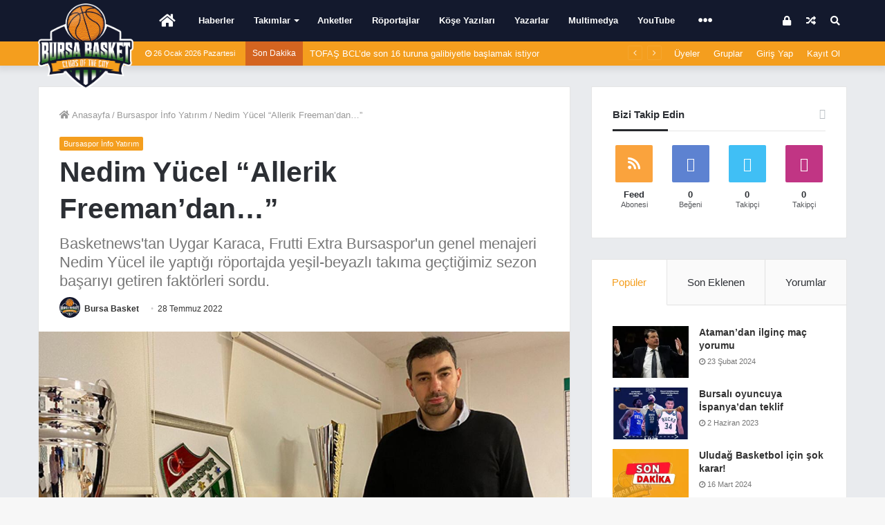

--- FILE ---
content_type: text/html; charset=UTF-8
request_url: https://www.bursabasket.net/bursaspor/nedim-yucel-allerik-freemandan/
body_size: 32568
content:
<!DOCTYPE html> <html lang="tr"> <head> <meta charset="UTF-8"/> <link rel="profile" href="//gmpg.org/xfn/11"/> <link rel="pingback" href="/xmlrpc.php"/> <meta http-equiv='x-dns-prefetch-control' content='on'> <link rel='dns-prefetch' href="//cdnjs.cloudflare.com/"/> <link rel='dns-prefetch' href="//ajax.googleapis.com/"/> <link rel='dns-prefetch' href="//fonts.googleapis.com/"/> <link rel='dns-prefetch' href="//fonts.gstatic.com/"/> <link rel='dns-prefetch' href="//s.gravatar.com/"/> <link rel='dns-prefetch' href="//www.google-analytics.com/"/> <link rel='preload' as='font' href="/wp-content/themes/bursabasket/assets/fonts/fontawesome/fontawesome-webfont.woff2" type='font/woff2' crossorigin='anonymous'/> <link rel='preload' as='font' href="/wp-content/themes/bursabasket/assets/fonts/tiefonticon/tiefonticon.woff" type='font/woff' crossorigin='anonymous'/> <script type="text/javascript">var WPAC={};window.WPAC=WPAC;WPAC=WPAC;WPAC._Options={enable:true,debug:false,menuHelper:true,selectorCommentForm:"#commentform,.ast-commentform,.comment-form",selectorCommentsContainer:"#comments,.comments-wrapper,.comments-area,.wp-block-comments",selectorCommentList:".comment-list,.ast-comment-list,.wp-block-comment-template",selectorCommentPagingLinks:"#comments [class^='nav-'] a",selectorCommentLinks:"#comments a[href*=\"/comment-page-\"]",selectorRespondContainer:"#respond",selectorErrorContainer:"p:parent",selectorSubmitButton:"#submit",selectorTextarea:"#comment",selectorPostContainer:false,scrollSpeed:500,autoUpdateIdleTime:false,popupOverlayBackgroundColor:"#000000",popupOverlayBackgroundOpacity:false,popupBackgroundColorLoading:"#000000",popupTextColorLoading:"#ffffff",popupBackgroundColorSuccess:"rgba(0,146,71,.95)",popupTextColorSuccess:"#FFFFFF",popupBackgroundColorError:"#f64e4e",popupTextColorError:"#FFFFFF",popupOpacity:100,popupOpacityTablet:85,popupOpacityMobile:85,popupCornerRadius:2,popupCornerRadiusTablet:5,popupCornerRadiusMobile:5,popupMarginTop:70,popupMarginTopTablet:10,popupMarginTopMobile:10,popupWidth:70,popupWidthTablet:45,popupWidthMobile:75,popupPadding:20,popupPaddingTablet:20,popupPaddingMobile:20,popupFadeIn:400,popupFadeOut:400,popupTimeout:3000,popupTextAlign:"center",popupVerticalAlign:"verticalStart",popupTextFontSize:"20px",popupTextFontSizeTablet:"20px",popupTextFontSizeMobile:"20px",popupZindex:10000,textPosted:"Your comment has been posted. Thank you!",textPostedUnapproved:"Your comment has been posted and is awaiting moderation. Thank you!",textReloadPage:"Reloading page. Please wait.",textPostComment:"Posting your comment. Please wait.",textRefreshComments:"Loading comments. Please wait.",textUnknownError:"Something went wrong, your comment has not been posted.",textErrorTypeComment:"Please type your comment text.",textErrorCommentsClosed:"Sorry, comments are closed for this item.",textErrorMustBeLoggedIn:"Sorry, you must be logged in to post a comment.",textErrorFillRequiredFields:"<strong>HATA</strong>: Lütfen bir isim/rumuz yazın.",textErrorInvalidEmailAddress:"Please enter a valid email address.",textErrorPostTooQuickly:"You are posting comments too quickly. Please wait a minute and resubmit your comment.",textErrorDuplicateComment:"Duplicate comment detected. It looks like you have already submitted this comment.",callbackOnBeforeSelectElements:false,callbackOnBeforeSubmitComment:false,callbackOnAfterPostComment:false,callbackOnBeforeUpdateComments:false,callbackOnAfterUpdateComments:false,commentPagesUrlRegex:false,disableUrlUpdate:false,disableScrollToAnchor:false,useUncompressedScripts:false,placeScriptsInFooter:true,optimizeAjaxResponse:true,baseUrl:false,disableCache:false,enableByQuery:false,lazyLoadEnabled:false,lazyLoadDisplay:"overlay",lazyLoadInlineDisplayLocation:"comments",lazyLoadInlineDisplayElement:"#comments",lazyLoadInlineLoadingType:"spinner",lazyLoadInlineSpinner:"LoadingGray1",lazyLoadInlineSpinnerLabelEnabled:true,lazyLoadInlineSpinnerContainerBackgroundColor:"#333333",lazyLoadInlineSpinnerContainerBackgroundColorOpacity:true,lazyLoadInlineSpinnerLabel:"Loading comments...",lazyLoadInlineSpinnerLabelColor:"#FFFFFF",lazyLoadInlineSpinnerIconColor:"#FFFFFF",lazyLoadInlineSpinnerLayoutType:"horizontal",lazyLoadInlineSpinnerLayoutAlignment:"left",lazyLoadInlineSpinnerLayoutRTL:false,lazyLoadTrigger:"domready",lazyLoadTriggerElement:false,lazyLoadInlineSpinnerSpeed:1.25,lazyLoadTriggerScrollOffset:false,lazyLoadPaginationEnabled:false,lazyLoadCommentsPerPage:30,lazyLoadUseThemePagination:true,lazyLoadPaginationStyle:"nextPrev",lazyLoadPaginationLocation:"bottom",lazyLoadingPaginationScrollToTop:true,lazyLoadInlineSpinnerLabelFontSizeDesktop:42,lazyLoadInlineSpinnerSizeDesktop:72,lazyLoadInlineSpinnerLabelLineHeightDesktop:54,lazyLoadInlineSpinnerContainerPaddingDesktop:35,lazyLoadInlineSpinnerGapDesktop:20,lazyLoadInlineSpinnerLabelFontSizeTablet:36,lazyLoadInlineSpinnerSizeTablet:65,lazyLoadInlineSpinnerLabelLineHeightTablet:42,lazyLoadInlineSpinnerContainerPaddingTablet:25,lazyLoadInlineSpinnerGapTablet:15,lazyLoadInlineSpinnerLabelFontSizeMobile:28,lazyLoadInlineSpinnerSizeMobile:48,lazyLoadInlineSpinnerLabelLineHeightMobile:34,lazyLoadInlineSpinnerContainerPaddingMobile:20,lazyLoadInlineSpinnerGapMobile:15,lazyLoadInlineSkeletonLoadingLabelEnabled:false,lazyLoadInlineSkeletonLoadingLabel:"Loading comments...",lazyLoadInlineSkeletonItemsShow:2,lazyLoadInlineSkeletonBackgroundColor:"#EEEEEE",lazyLoadInlineSkeletonHighlightColor:"#dedede",lazyLoadInlineSkeletonHeadingColor:"#333333",lazyLoadInlineSkeletonHeadingFontSize:24,lazyLoadInlineSkeletonHeadingLineHeight:1.5,lazyLoadInlineShortcode:false,lazyLoadInlineLoadingButtonLabel:"Load Comments",lazyLoadInlineLoadingButtonLabelLoading:"Loading Comments...",lazyLoadInlineButtonSpinner:"LoadingGray1",lazyLoadInlineButtonLabel:"Load Comments",lazyLoadInlineButtonLabelLoading:"Loading Comments...",lazyLoadInlineButtonAppearance:"solid",lazyLoadInlineButtonUseThemeStyles:true,lazyLoadInlineButtonBackgroundColor:"#333333",lazyLoadInlineButtonBackgroundColorHover:"#444444",lazyLoadInlineButtonTextColor:"#FFFFFF",lazyLoadInlineButtonTextColorHover:"#FFFFFF",lazyLoadInlineButtonBorderColor:"#333333",lazyLoadInlineButtonBorderColorHover:"#444444",lazyLoadInlineButtonBorderWidth:true,lazyLoadInlineButtonBorderRadius:5,lazyLoadInlineButtonPaddingTop:12,lazyLoadInlineButtonPaddingRight:24,lazyLoadInlineButtonPaddingBottom:12,lazyLoadInlineButtonPaddingLeft:24,lazyLoadInlineButtonFontSize:16,lazyLoadInlineButtonLineHeight:1.5,lazyLoadInlineButtonFontWeight:600,lazyLoadInlineButtonFontFamily:"inherit",lazyLoadInlineButtonAlign:"center",firstTimeInstall:false,lazyLoadIntoElement:false,commentsEnabled:true,version:"3.1.1"};</script><meta name='robots' content='index, follow, max-image-preview:large, max-snippet:-1, max-video-preview:-1'/> <style>img:is([sizes="auto" i], [sizes^="auto," i]) {contain-intrinsic-size:3000px 1500px}</style> <title>Nedim Yücel &quot;Allerik Freeman&#039;dan...&quot; - Bursabasket.net</title> <link rel="canonical" href="https://www.bursabasket.net/bursaspor/nedim-yucel-allerik-freemandan/"/> <meta property="og:locale" content="tr_TR"/> <meta property="og:type" content="article"/> <meta property="og:title" content="Nedim Yücel &quot;Allerik Freeman&#039;dan...&quot; - Bursabasket.net"/> <meta property="og:description" content="&#8211; Eurocup&#8216;ta final oynamanızın yanı sıra son 3 yılda Allerik Freeman (ASVEL), Lamar Peters (Bitci Baskonia), Marial Shayok (Fenerbahçe BEKO), Egemen Guven (Anadolu Efes), John Holland (Kızılyıldız), Kevarrius Hayes (Zalgiris Kaunas), Andrew Andrews&#8217;u (Panathinaikos), toplamda 9 oyuncuyu Eurolegaue&#8216;e verdiniz. Bu ciddi bir idari ve sportif bir başarı. Bu başarının arkasında da Tutku Açık, ya da &hellip;"/> <meta property="og:url" content="https://www.bursabasket.net/bursaspor/nedim-yucel-allerik-freemandan/"/> <meta property="og:site_name" content="Bursabasket.net"/> <meta property="article:publisher" content="https://www.facebook.com/bbasketofficial"/> <meta property="article:published_time" content="2022-07-28T16:12:42+00:00"/> <meta property="og:image" content="https://www.bursabasket.net/wp-content/uploads/2022/04/nedim-yucel-poz.jpg"/> <meta property="og:image:width" content="1200"/> <meta property="og:image:height" content="675"/> <meta property="og:image:type" content="image/jpeg"/> <meta name="author" content="Bursa Basket"/> <meta name="twitter:card" content="summary_large_image"/> <meta name="twitter:creator" content="@bbasketofficial"/> <meta name="twitter:site" content="@bbasketofficial"/> <meta name="twitter:label1" content="Yazan:"/> <meta name="twitter:data1" content="Bursa Basket"/> <meta name="twitter:label2" content="Tahmini okuma süresi"/> <meta name="twitter:data2" content="8 dakika"/> <script type="application/ld+json" class="yoast-schema-graph">{"@context":"https://schema.org","@graph":[{"@type":"WebPage","@id":"https://www.bursabasket.net/bursaspor/nedim-yucel-allerik-freemandan/","url":"https://www.bursabasket.net/bursaspor/nedim-yucel-allerik-freemandan/","name":"Nedim Yücel \"Allerik Freeman'dan...\" - Bursabasket.net","isPartOf":{"@id":"https://www.bursabasket.net/#website"},"primaryImageOfPage":{"@id":"https://www.bursabasket.net/bursaspor/nedim-yucel-allerik-freemandan/#primaryimage"},"image":{"@id":"https://www.bursabasket.net/bursaspor/nedim-yucel-allerik-freemandan/#primaryimage"},"thumbnailUrl":"https://www.bursabasket.net/wp-content/uploads/2022/04/nedim-yucel-poz.jpg","datePublished":"2022-07-28T16:12:42+00:00","author":{"@id":"https://www.bursabasket.net/#/schema/person/29b4cbc9a142b9590153faadb52eda60"},"breadcrumb":{"@id":"https://www.bursabasket.net/bursaspor/nedim-yucel-allerik-freemandan/#breadcrumb"},"inLanguage":"tr","potentialAction":[{"@type":"ReadAction","target":["https://www.bursabasket.net/bursaspor/nedim-yucel-allerik-freemandan/"]}]},{"@type":"ImageObject","inLanguage":"tr","@id":"https://www.bursabasket.net/bursaspor/nedim-yucel-allerik-freemandan/#primaryimage","url":"https://www.bursabasket.net/wp-content/uploads/2022/04/nedim-yucel-poz.jpg","contentUrl":"https://www.bursabasket.net/wp-content/uploads/2022/04/nedim-yucel-poz.jpg","width":1200,"height":675},{"@type":"BreadcrumbList","@id":"https://www.bursabasket.net/bursaspor/nedim-yucel-allerik-freemandan/#breadcrumb","itemListElement":[{"@type":"ListItem","position":1,"name":"Ana sayfa","item":"https://www.bursabasket.net/"},{"@type":"ListItem","position":2,"name":"Nedim Yücel &#8220;Allerik Freeman&#8217;dan&#8230;&#8221;"}]},{"@type":"WebSite","@id":"https://www.bursabasket.net/#website","url":"https://www.bursabasket.net/","name":"Bursabasket.net","description":"Şehrinin Takımı","potentialAction":[{"@type":"SearchAction","target":{"@type":"EntryPoint","urlTemplate":"https://www.bursabasket.net/?s={search_term_string}"},"query-input":{"@type":"PropertyValueSpecification","valueRequired":true,"valueName":"search_term_string"}}],"inLanguage":"tr"},{"@type":"Person","@id":"https://www.bursabasket.net/#/schema/person/29b4cbc9a142b9590153faadb52eda60","name":"Bursa Basket","image":{"@type":"ImageObject","inLanguage":"tr","@id":"https://www.bursabasket.net/#/schema/person/image/","url":"https://www.bursabasket.net/wp-content/uploads/avatars/22/5dcbab2163ca1-bpfull.png","contentUrl":"https://www.bursabasket.net/wp-content/uploads/avatars/22/5dcbab2163ca1-bpfull.png","caption":"Bursa Basket"},"url":"https://www.bursabasket.net/icerik-saglayicilari/bursabasket/"}]}</script> <link rel='dns-prefetch' href="/"/> <link rel='dns-prefetch' href="//www.google.com/"/> <link rel="alternate" type="application/rss+xml" title="Bursabasket.net &raquo; akışı" href="/feed/"/> <link rel="alternate" type="application/rss+xml" title="Bursabasket.net &raquo; yorum akışı" href="/comments/feed/"/> <link rel="alternate" type="application/rss+xml" title="Bursabasket.net &raquo; Nedim Yücel &#8220;Allerik Freeman&#8217;dan&#8230;&#8221; yorum akışı" href="feed/"/> <script type="text/javascript">window._wpemojiSettings={"baseUrl":"https:\/\/s.w.org\/images\/core\/emoji\/15.1.0\/72x72\/","ext":".png","svgUrl":"https:\/\/s.w.org\/images\/core\/emoji\/15.1.0\/svg\/","svgExt":".svg","source":{"concatemoji":"https:\/\/www.bursabasket.net\/wp-includes\/js\/wp-emoji-release.min.js"}};!function(i,n){var o,s,e;function c(e){try{var t={supportTests:e,timestamp:(new Date).valueOf()};sessionStorage.setItem(o,JSON.stringify(t))}catch(e){}}function p(e,t,n){e.clearRect(0,0,e.canvas.width,e.canvas.height),e.fillText(t,0,0);var t=new Uint32Array(e.getImageData(0,0,e.canvas.width,e.canvas.height).data),r=(e.clearRect(0,0,e.canvas.width,e.canvas.height),e.fillText(n,0,0),new Uint32Array(e.getImageData(0,0,e.canvas.width,e.canvas.height).data));return t.every(function(e,t){return e===r[t]})}function u(e,t,n){switch(t){case"flag":return n(e,"\ud83c\udff3\ufe0f\u200d\u26a7\ufe0f","\ud83c\udff3\ufe0f\u200b\u26a7\ufe0f")?!1:!n(e,"\ud83c\uddfa\ud83c\uddf3","\ud83c\uddfa\u200b\ud83c\uddf3")&&!n(e,"\ud83c\udff4\udb40\udc67\udb40\udc62\udb40\udc65\udb40\udc6e\udb40\udc67\udb40\udc7f","\ud83c\udff4\u200b\udb40\udc67\u200b\udb40\udc62\u200b\udb40\udc65\u200b\udb40\udc6e\u200b\udb40\udc67\u200b\udb40\udc7f");case"emoji":return!n(e,"\ud83d\udc26\u200d\ud83d\udd25","\ud83d\udc26\u200b\ud83d\udd25")}return!1}function f(e,t,n){var r="undefined"!=typeof WorkerGlobalScope&&self instanceof WorkerGlobalScope?new OffscreenCanvas(300,150):i.createElement("canvas"),a=r.getContext("2d",{willReadFrequently:!0}),o=(a.textBaseline="top",a.font="600 32px Arial",{});return e.forEach(function(e){o[e]=t(a,e,n)}),o}function t(e){var t=i.createElement("script");t.src=e,t.defer=!0,i.head.appendChild(t)}"undefined"!=typeof Promise&&(o="wpEmojiSettingsSupports",s=["flag","emoji"],n.supports={everything:!0,everythingExceptFlag:!0},e=new Promise(function(e){i.addEventListener("DOMContentLoaded",e,{once:!0})}),new Promise(function(t){var n=function(){try{var e=JSON.parse(sessionStorage.getItem(o));if("object"==typeof e&&"number"==typeof e.timestamp&&(new Date).valueOf()<e.timestamp+604800&&"object"==typeof e.supportTests)return e.supportTests}catch(e){}return null}();if(!n){if("undefined"!=typeof Worker&&"undefined"!=typeof OffscreenCanvas&&"undefined"!=typeof URL&&URL.createObjectURL&&"undefined"!=typeof Blob)try{var e="postMessage("+f.toString()+"("+[JSON.stringify(s),u.toString(),p.toString()].join(",")+"));",r=new Blob([e],{type:"text/javascript"}),a=new Worker(URL.createObjectURL(r),{name:"wpTestEmojiSupports"});return void(a.onmessage=function(e){c(n=e.data),a.terminate(),t(n)})}catch(e){}c(n=f(s,u,p))}t(n)}).then(function(e){for(var t in e)n.supports[t]=e[t],n.supports.everything=n.supports.everything&&n.supports[t],"flag"!==t&&(n.supports.everythingExceptFlag=n.supports.everythingExceptFlag&&n.supports[t]);n.supports.everythingExceptFlag=n.supports.everythingExceptFlag&&!n.supports.flag,n.DOMReady=!1,n.readyCallback=function(){n.DOMReady=!0}}).then(function(){return e}).then(function(){var e;n.supports.everything||(n.readyCallback(),(e=n.source||{}).concatemoji?t(e.concatemoji):e.wpemoji&&e.twemoji&&(t(e.twemoji),t(e.wpemoji)))}))}((window,document),window._wpemojiSettings);</script> <style>:root{--wpac-popup-opacity:1;--wpac-popup-corner-radius:2px;--wpac-popup-margin-top:70px;--wpac-popup-width:70%;--wpac-popup-padding:20px;--wpac-popup-font-size:20px;--wpac-popup-line-height:1.2}@media screen and (max-width:1024px){.wpac-overlay{--wpac-popup-opacity:.85;--wpac-popup-corner-radius:5px;--wpac-popup-margin-top:10px;--wpac-popup-width:45%;--wpac-popup-padding:20px;--wpac-popup-font-size:20px}}@media screen and (max-width:768px){.wpac-overlay{--wpac-popup-opacity:.85;--wpac-popup-corner-radius:5px;--wpac-popup-margin-top:10px;--wpac-popup-width:75%;--wpac-popup-padding:20px;--wpac-popup-font-size:20px}}.wpac-overlay{display:none;opacity:var(--wpac-popup-opacity);border-radius:var(--wpac-popup-corner-radius);margin-top:var(--wpac-popup-margin-top);padding:var(--wpac-popup-padding)!important;font-size:var(--wpac-popup-font-size)!important;line-height:var(--wpac-popup-line-height);margin:0 auto}</style> <link rel='stylesheet' href="/wp-content,_plugins,_instanow,_assets,_style.css+wp-content,_plugins,_instanow,_assets,_ilightbox,_dark-skin,_skin.css+wp-includes,_css,_dashicons.min.css+wp-content,_plugins,_theme-my-login,_theme-my-login.css.pagespeed.cc.suB8NDxexM.css" type='text/css' media='all'/> <style id='wp-emoji-styles-inline-css' type='text/css'>img.wp-smiley,img.emoji{display:inline!important;border:none!important;box-shadow:none!important;height:1em!important;width:1em!important;margin:0 .07em!important;vertical-align:-.1em!important;background:none!important;padding:0!important}</style> <style id='classic-theme-styles-inline-css' type='text/css'>.wp-block-button__link{color:#fff;background-color:#32373c;border-radius:9999px;box-shadow:none;text-decoration:none;padding:calc(.667em + 2px) calc(1.333em + 2px);font-size:1.125em}.wp-block-file__button{background:#32373c;color:#fff;text-decoration:none}</style> <style id='bp-login-form-style-inline-css' type='text/css'> .widget_bp_core_login_widget .bp-login-widget-user-avatar{float:left}.widget_bp_core_login_widget .bp-login-widget-user-links{margin-left:70px}#bp-login-widget-form label{display:block;font-weight:600;margin:15px 0 5px;width:auto}#bp-login-widget-form input[type=password],#bp-login-widget-form input[type=text]{background-color:#fafafa;border:1px solid #d6d6d6;border-radius:0;font:inherit;font-size:100%;padding:.5em;width:100%}#bp-login-widget-form .bp-login-widget-register-link,#bp-login-widget-form .login-submit{display:inline;width:-moz-fit-content;width:fit-content}#bp-login-widget-form .bp-login-widget-register-link{margin-left:1em}#bp-login-widget-form .bp-login-widget-register-link a{filter:invert(1)}#bp-login-widget-form .bp-login-widget-pwd-link{font-size:80%} </style> <style id='bp-primary-nav-style-inline-css' type='text/css'>.buddypress_object_nav .bp-navs{background:#0000;clear:both;overflow:hidden}.buddypress_object_nav .bp-navs ul{margin:0;padding:0}.buddypress_object_nav .bp-navs ul li{list-style:none;margin:0}.buddypress_object_nav .bp-navs ul li a,.buddypress_object_nav .bp-navs ul li span{border:0;display:block;padding:5px 10px;text-decoration:none}.buddypress_object_nav .bp-navs ul li .count{background:#eaeaea;border:1px solid #ccc;border-radius:50%;color:#555;display:inline-block;font-size:12px;margin-left:2px;padding:3px 6px;text-align:center;vertical-align:middle}.buddypress_object_nav .bp-navs ul li a .count:empty{display:none}.buddypress_object_nav .bp-navs ul li.last select{max-width:185px}.buddypress_object_nav .bp-navs ul li.current a,.buddypress_object_nav .bp-navs ul li.selected a{color:#333;opacity:1}.buddypress_object_nav .bp-navs ul li.current a .count,.buddypress_object_nav .bp-navs ul li.selected a .count{background-color:#fff}.buddypress_object_nav .bp-navs ul li.dynamic a .count,.buddypress_object_nav .bp-navs ul li.dynamic.current a .count,.buddypress_object_nav .bp-navs ul li.dynamic.selected a .count{background-color:#5087e5;border:0;color:#fafafa}.buddypress_object_nav .bp-navs ul li.dynamic a:hover .count{background-color:#5087e5;border:0;color:#fff}.buddypress_object_nav .main-navs.dir-navs{margin-bottom:20px}.buddypress_object_nav .bp-navs.group-create-links ul li.current a{text-align:center}.buddypress_object_nav .bp-navs.group-create-links ul li:not(.current),.buddypress_object_nav .bp-navs.group-create-links ul li:not(.current) a{color:#767676}.buddypress_object_nav .bp-navs.group-create-links ul li:not(.current) a:focus,.buddypress_object_nav .bp-navs.group-create-links ul li:not(.current) a:hover{background:none;color:#555}.buddypress_object_nav .bp-navs.group-create-links ul li:not(.current) a[disabled]:focus,.buddypress_object_nav .bp-navs.group-create-links ul li:not(.current) a[disabled]:hover{color:#767676}</style> <style id='bp-member-style-inline-css' type='text/css'>[data-type="bp/member"] input.components-placeholder__input{border:1px solid #757575;border-radius:2px;flex:1 1 auto;padding:6px 8px}.bp-block-member{position:relative}.bp-block-member .member-content{display:flex}.bp-block-member .user-nicename{display:block}.bp-block-member .user-nicename a{border:none;color:currentColor;text-decoration:none}.bp-block-member .bp-profile-button{width:100%}.bp-block-member .bp-profile-button a.button{bottom:10px;display:inline-block;margin:18px 0 0;position:absolute;right:0}.bp-block-member.has-cover .item-header-avatar,.bp-block-member.has-cover .member-content,.bp-block-member.has-cover .member-description{z-index:2}.bp-block-member.has-cover .member-content,.bp-block-member.has-cover .member-description{padding-top:75px}.bp-block-member.has-cover .bp-member-cover-image{background-color:#c5c5c5;background-position:top;background-repeat:no-repeat;background-size:cover;border:0;display:block;height:150px;left:0;margin:0;padding:0;position:absolute;top:0;width:100%;z-index:1}.bp-block-member img.avatar{height:auto;width:auto}.bp-block-member.avatar-none .item-header-avatar{display:none}.bp-block-member.avatar-none.has-cover{min-height:200px}.bp-block-member.avatar-full{min-height:150px}.bp-block-member.avatar-full .item-header-avatar{width:180px}.bp-block-member.avatar-thumb .member-content{align-items:center;min-height:50px}.bp-block-member.avatar-thumb .item-header-avatar{width:70px}.bp-block-member.avatar-full.has-cover{min-height:300px}.bp-block-member.avatar-full.has-cover .item-header-avatar{width:200px}.bp-block-member.avatar-full.has-cover img.avatar{background:#fffc;border:2px solid #fff;margin-left:20px}.bp-block-member.avatar-thumb.has-cover .item-header-avatar{padding-top:75px}.entry .entry-content .bp-block-member .user-nicename a{border:none;color:currentColor;text-decoration:none}</style> <style id='bp-members-style-inline-css' type='text/css'> [data-type="bp/members"] .components-placeholder.is-appender{min-height:0}[data-type="bp/members"] .components-placeholder.is-appender .components-placeholder__label:empty{display:none}[data-type="bp/members"] .components-placeholder input.components-placeholder__input{border:1px solid #757575;border-radius:2px;flex:1 1 auto;padding:6px 8px}[data-type="bp/members"].avatar-none .member-description{width:calc(100% - 44px)}[data-type="bp/members"].avatar-full .member-description{width:calc(100% - 224px)}[data-type="bp/members"].avatar-thumb .member-description{width:calc(100% - 114px)}[data-type="bp/members"] .member-content{position:relative}[data-type="bp/members"] .member-content .is-right{position:absolute;right:2px;top:2px}[data-type="bp/members"] .columns-2 .member-content .member-description,[data-type="bp/members"] .columns-3 .member-content .member-description,[data-type="bp/members"] .columns-4 .member-content .member-description{padding-left:44px;width:calc(100% - 44px)}[data-type="bp/members"] .columns-3 .is-right{right:-10px}[data-type="bp/members"] .columns-4 .is-right{right:-50px}.bp-block-members.is-grid{display:flex;flex-wrap:wrap;padding:0}.bp-block-members.is-grid .member-content{margin:0 1.25em 1.25em 0;width:100%}@media(min-width:600px){.bp-block-members.columns-2 .member-content{width:calc(50% - .625em)}.bp-block-members.columns-2 .member-content:nth-child(2n){margin-right:0}.bp-block-members.columns-3 .member-content{width:calc(33.33333% - .83333em)}.bp-block-members.columns-3 .member-content:nth-child(3n){margin-right:0}.bp-block-members.columns-4 .member-content{width:calc(25% - .9375em)}.bp-block-members.columns-4 .member-content:nth-child(4n){margin-right:0}}.bp-block-members .member-content{display:flex;flex-direction:column;padding-bottom:1em;text-align:center}.bp-block-members .member-content .item-header-avatar,.bp-block-members .member-content .member-description{width:100%}.bp-block-members .member-content .item-header-avatar{margin:0 auto}.bp-block-members .member-content .item-header-avatar img.avatar{display:inline-block}@media(min-width:600px){.bp-block-members .member-content{flex-direction:row;text-align:left}.bp-block-members .member-content .item-header-avatar,.bp-block-members .member-content .member-description{width:auto}.bp-block-members .member-content .item-header-avatar{margin:0}}.bp-block-members .member-content .user-nicename{display:block}.bp-block-members .member-content .user-nicename a{border:none;color:currentColor;text-decoration:none}.bp-block-members .member-content time{color:#767676;display:block;font-size:80%}.bp-block-members.avatar-none .item-header-avatar{display:none}.bp-block-members.avatar-full{min-height:190px}.bp-block-members.avatar-full .item-header-avatar{width:180px}.bp-block-members.avatar-thumb .member-content{min-height:80px}.bp-block-members.avatar-thumb .item-header-avatar{width:70px}.bp-block-members.columns-2 .member-content,.bp-block-members.columns-3 .member-content,.bp-block-members.columns-4 .member-content{display:block;text-align:center}.bp-block-members.columns-2 .member-content .item-header-avatar,.bp-block-members.columns-3 .member-content .item-header-avatar,.bp-block-members.columns-4 .member-content .item-header-avatar{margin:0 auto}.bp-block-members img.avatar{height:auto;max-width:-moz-fit-content;max-width:fit-content;width:auto}.bp-block-members .member-content.has-activity{align-items:center}.bp-block-members .member-content.has-activity .item-header-avatar{padding-right:1em}.bp-block-members .member-content.has-activity .wp-block-quote{margin-bottom:0;text-align:left}.bp-block-members .member-content.has-activity .wp-block-quote cite a,.entry .entry-content .bp-block-members .user-nicename a{border:none;color:currentColor;text-decoration:none} </style> <style id='bp-dynamic-members-style-inline-css' type='text/css'>.bp-dynamic-block-container .item-options{font-size:.5em;margin:0 0 1em;padding:1em 0}.bp-dynamic-block-container .item-options a.selected{font-weight:600}.bp-dynamic-block-container ul.item-list{list-style:none;margin:1em 0;padding-left:0}.bp-dynamic-block-container ul.item-list li{margin-bottom:1em}.bp-dynamic-block-container ul.item-list li:after,.bp-dynamic-block-container ul.item-list li:before{content:" ";display:table}.bp-dynamic-block-container ul.item-list li:after{clear:both}.bp-dynamic-block-container ul.item-list li .item-avatar{float:left;width:60px}.bp-dynamic-block-container ul.item-list li .item{margin-left:70px}</style> <style id='bp-online-members-style-inline-css' type='text/css'>.widget_bp_core_whos_online_widget .avatar-block,[data-type="bp/online-members"] .avatar-block{display:flex;flex-flow:row wrap}.widget_bp_core_whos_online_widget .avatar-block img,[data-type="bp/online-members"] .avatar-block img{margin:.5em}</style> <style id='bp-active-members-style-inline-css' type='text/css'>.widget_bp_core_recently_active_widget .avatar-block,[data-type="bp/active-members"] .avatar-block{display:flex;flex-flow:row wrap}.widget_bp_core_recently_active_widget .avatar-block img,[data-type="bp/active-members"] .avatar-block img{margin:.5em}</style> <style id='bp-latest-activities-style-inline-css' type='text/css'>.bp-latest-activities .components-flex.components-select-control select[multiple]{height:auto;padding:0 8px}.bp-latest-activities .components-flex.components-select-control select[multiple]+.components-input-control__suffix svg{display:none}.bp-latest-activities-block a,.entry .entry-content .bp-latest-activities-block a{border:none;text-decoration:none}.bp-latest-activities-block .activity-list.item-list blockquote{border:none;padding:0}.bp-latest-activities-block .activity-list.item-list blockquote .activity-item:not(.mini){box-shadow:1px 0 4px #00000026;padding:0 1em;position:relative}.bp-latest-activities-block .activity-list.item-list blockquote .activity-item:not(.mini):after,.bp-latest-activities-block .activity-list.item-list blockquote .activity-item:not(.mini):before{border-color:#0000;border-style:solid;content:"";display:block;height:0;left:15px;position:absolute;width:0}.bp-latest-activities-block .activity-list.item-list blockquote .activity-item:not(.mini):before{border-top-color:#00000026;border-width:9px;bottom:-18px;left:14px}.bp-latest-activities-block .activity-list.item-list blockquote .activity-item:not(.mini):after{border-top-color:#fff;border-width:8px;bottom:-16px}.bp-latest-activities-block .activity-list.item-list blockquote .activity-item.mini .avatar{display:inline-block;height:20px;margin-right:2px;vertical-align:middle;width:20px}.bp-latest-activities-block .activity-list.item-list footer{align-items:center;display:flex}.bp-latest-activities-block .activity-list.item-list footer img.avatar{border:none;display:inline-block;margin-right:.5em}.bp-latest-activities-block .activity-list.item-list footer .activity-time-since{font-size:90%}.bp-latest-activities-block .widget-error{border-left:4px solid #0b80a4;box-shadow:1px 0 4px #00000026}.bp-latest-activities-block .widget-error p{padding:0 1em}</style> <style id='bp-friends-style-inline-css' type='text/css'>.bp-dynamic-block-container .item-options{font-size:.5em;margin:0 0 1em;padding:1em 0}.bp-dynamic-block-container .item-options a.selected{font-weight:600}.bp-dynamic-block-container ul.item-list{list-style:none;margin:1em 0;padding-left:0}.bp-dynamic-block-container ul.item-list li{margin-bottom:1em}.bp-dynamic-block-container ul.item-list li:after,.bp-dynamic-block-container ul.item-list li:before{content:" ";display:table}.bp-dynamic-block-container ul.item-list li:after{clear:both}.bp-dynamic-block-container ul.item-list li .item-avatar{float:left;width:60px}.bp-dynamic-block-container ul.item-list li .item{margin-left:70px}</style> <style id='bp-group-style-inline-css' type='text/css'>[data-type="bp/group"] input.components-placeholder__input{border:1px solid #757575;border-radius:2px;flex:1 1 auto;padding:6px 8px}.bp-block-group{position:relative}.bp-block-group .group-content{display:flex}.bp-block-group .group-description{width:100%}.bp-block-group .group-description-content{margin-bottom:18px;width:100%}.bp-block-group .bp-profile-button{overflow:hidden;width:100%}.bp-block-group .bp-profile-button a.button{margin:18px 0 0}.bp-block-group.has-cover .group-content,.bp-block-group.has-cover .group-description,.bp-block-group.has-cover .item-header-avatar{z-index:2}.bp-block-group.has-cover .group-content,.bp-block-group.has-cover .group-description{padding-top:75px}.bp-block-group.has-cover .bp-group-cover-image{background-color:#c5c5c5;background-position:top;background-repeat:no-repeat;background-size:cover;border:0;display:block;height:150px;left:0;margin:0;padding:0;position:absolute;top:0;width:100%;z-index:1}.bp-block-group img.avatar{height:auto;width:auto}.bp-block-group.avatar-none .item-header-avatar{display:none}.bp-block-group.avatar-full{min-height:150px}.bp-block-group.avatar-full .item-header-avatar{width:180px}.bp-block-group.avatar-full .group-description{padding-left:35px}.bp-block-group.avatar-thumb .item-header-avatar{width:70px}.bp-block-group.avatar-thumb .item-header-avatar img.avatar{margin-top:15px}.bp-block-group.avatar-none.has-cover{min-height:200px}.bp-block-group.avatar-none.has-cover .item-header-avatar{padding-top:75px}.bp-block-group.avatar-full.has-cover{min-height:300px}.bp-block-group.avatar-full.has-cover .item-header-avatar{width:200px}.bp-block-group.avatar-full.has-cover img.avatar{background:#fffc;border:2px solid #fff;margin-left:20px}.bp-block-group.avatar-thumb:not(.has-description) .group-content{align-items:center;min-height:50px}.bp-block-group.avatar-thumb.has-cover .item-header-avatar{padding-top:75px}.bp-block-group.has-description .bp-profile-button a.button{display:block;float:right}</style> <style id='bp-groups-style-inline-css' type='text/css'> [data-type="bp/groups"] .components-placeholder.is-appender{min-height:0}[data-type="bp/groups"] .components-placeholder.is-appender .components-placeholder__label:empty{display:none}[data-type="bp/groups"] .components-placeholder input.components-placeholder__input{border:1px solid #757575;border-radius:2px;flex:1 1 auto;padding:6px 8px}[data-type="bp/groups"].avatar-none .group-description{width:calc(100% - 44px)}[data-type="bp/groups"].avatar-full .group-description{width:calc(100% - 224px)}[data-type="bp/groups"].avatar-thumb .group-description{width:calc(100% - 114px)}[data-type="bp/groups"] .group-content{position:relative}[data-type="bp/groups"] .group-content .is-right{position:absolute;right:2px;top:2px}[data-type="bp/groups"] .columns-2 .group-content .group-description,[data-type="bp/groups"] .columns-3 .group-content .group-description,[data-type="bp/groups"] .columns-4 .group-content .group-description{padding-left:44px;width:calc(100% - 44px)}[data-type="bp/groups"] .columns-3 .is-right{right:-10px}[data-type="bp/groups"] .columns-4 .is-right{right:-50px}.bp-block-groups.is-grid{display:flex;flex-wrap:wrap;padding:0}.bp-block-groups.is-grid .group-content{margin:0 1.25em 1.25em 0;width:100%}@media(min-width:600px){.bp-block-groups.columns-2 .group-content{width:calc(50% - .625em)}.bp-block-groups.columns-2 .group-content:nth-child(2n){margin-right:0}.bp-block-groups.columns-3 .group-content{width:calc(33.33333% - .83333em)}.bp-block-groups.columns-3 .group-content:nth-child(3n){margin-right:0}.bp-block-groups.columns-4 .group-content{width:calc(25% - .9375em)}.bp-block-groups.columns-4 .group-content:nth-child(4n){margin-right:0}}.bp-block-groups .group-content{display:flex;flex-direction:column;padding-bottom:1em;text-align:center}.bp-block-groups .group-content .group-description,.bp-block-groups .group-content .item-header-avatar{width:100%}.bp-block-groups .group-content .item-header-avatar{margin:0 auto}.bp-block-groups .group-content .item-header-avatar img.avatar{display:inline-block}@media(min-width:600px){.bp-block-groups .group-content{flex-direction:row;text-align:left}.bp-block-groups .group-content .group-description,.bp-block-groups .group-content .item-header-avatar{width:auto}.bp-block-groups .group-content .item-header-avatar{margin:0}}.bp-block-groups .group-content time{color:#767676;display:block;font-size:80%}.bp-block-groups.avatar-none .item-header-avatar{display:none}.bp-block-groups.avatar-full{min-height:190px}.bp-block-groups.avatar-full .item-header-avatar{width:180px}.bp-block-groups.avatar-thumb .group-content{min-height:80px}.bp-block-groups.avatar-thumb .item-header-avatar{width:70px}.bp-block-groups.columns-2 .group-content,.bp-block-groups.columns-3 .group-content,.bp-block-groups.columns-4 .group-content{display:block;text-align:center}.bp-block-groups.columns-2 .group-content .item-header-avatar,.bp-block-groups.columns-3 .group-content .item-header-avatar,.bp-block-groups.columns-4 .group-content .item-header-avatar{margin:0 auto}.bp-block-groups img.avatar{height:auto;max-width:-moz-fit-content;max-width:fit-content;width:auto}.bp-block-groups .member-content.has-description{align-items:center}.bp-block-groups .member-content.has-description .item-header-avatar{padding-right:1em}.bp-block-groups .member-content.has-description .group-description-content{margin-bottom:0;text-align:left} </style> <style id='bp-dynamic-groups-style-inline-css' type='text/css'>.bp-dynamic-block-container .item-options{font-size:.5em;margin:0 0 1em;padding:1em 0}.bp-dynamic-block-container .item-options a.selected{font-weight:600}.bp-dynamic-block-container ul.item-list{list-style:none;margin:1em 0;padding-left:0}.bp-dynamic-block-container ul.item-list li{margin-bottom:1em}.bp-dynamic-block-container ul.item-list li:after,.bp-dynamic-block-container ul.item-list li:before{content:" ";display:table}.bp-dynamic-block-container ul.item-list li:after{clear:both}.bp-dynamic-block-container ul.item-list li .item-avatar{float:left;width:60px}.bp-dynamic-block-container ul.item-list li .item{margin-left:70px}</style> <style id='bp-sitewide-notices-style-inline-css' type='text/css'> .bp-sitewide-notice-block .bp-screen-reader-text,[data-type="bp/sitewide-notices"] .bp-screen-reader-text{border:0;clip:rect(0 0 0 0);height:1px;margin:-1px;overflow:hidden;padding:0;position:absolute;width:1px;word-wrap:normal!important}.bp-sitewide-notice-block [data-bp-tooltip]:after,[data-type="bp/sitewide-notices"] [data-bp-tooltip]:after{background-color:#fff;border:1px solid #737373;border-radius:1px;box-shadow:4px 4px 8px #0003;color:#333;content:attr(data-bp-tooltip);display:none;font-family:Helvetica Neue,Helvetica,Arial,san-serif;font-size:12px;font-weight:400;letter-spacing:normal;line-height:1.25;max-width:200px;opacity:0;padding:5px 8px;pointer-events:none;position:absolute;text-shadow:none;text-transform:none;transform:translateZ(0);transition:all 1.5s ease;visibility:hidden;white-space:nowrap;word-wrap:break-word;z-index:100000}.bp-sitewide-notice-block .bp-tooltip:after,[data-type="bp/sitewide-notices"] .bp-tooltip:after{left:50%;margin-top:7px;top:110%;transform:translate(-50%)}.bp-sitewide-notice-block{border-left:4px solid #ff853c;padding-left:1em;position:relative}.bp-sitewide-notice-block h2:before{background:none;border:none}.bp-sitewide-notice-block .dismiss-notice{background-color:#0000;border:1px solid #ff853c;color:#ff853c;display:block;padding:.2em .5em;position:absolute;right:.5em;top:.5em;width:-moz-fit-content;width:fit-content}.bp-sitewide-notice-block .dismiss-notice:hover{background-color:#ff853c;color:#fff} </style> <style id='global-styles-inline-css' type='text/css'> :root{--wp--preset--aspect-ratio--square: 1;--wp--preset--aspect-ratio--4-3: 4/3;--wp--preset--aspect-ratio--3-4: 3/4;--wp--preset--aspect-ratio--3-2: 3/2;--wp--preset--aspect-ratio--2-3: 2/3;--wp--preset--aspect-ratio--16-9: 16/9;--wp--preset--aspect-ratio--9-16: 9/16;--wp--preset--color--black: #000000;--wp--preset--color--cyan-bluish-gray: #abb8c3;--wp--preset--color--white: #ffffff;--wp--preset--color--pale-pink: #f78da7;--wp--preset--color--vivid-red: #cf2e2e;--wp--preset--color--luminous-vivid-orange: #ff6900;--wp--preset--color--luminous-vivid-amber: #fcb900;--wp--preset--color--light-green-cyan: #7bdcb5;--wp--preset--color--vivid-green-cyan: #00d084;--wp--preset--color--pale-cyan-blue: #8ed1fc;--wp--preset--color--vivid-cyan-blue: #0693e3;--wp--preset--color--vivid-purple: #9b51e0;--wp--preset--gradient--vivid-cyan-blue-to-vivid-purple: linear-gradient(135deg,rgba(6,147,227,1) 0%,rgb(155,81,224) 100%);--wp--preset--gradient--light-green-cyan-to-vivid-green-cyan: linear-gradient(135deg,rgb(122,220,180) 0%,rgb(0,208,130) 100%);--wp--preset--gradient--luminous-vivid-amber-to-luminous-vivid-orange: linear-gradient(135deg,rgba(252,185,0,1) 0%,rgba(255,105,0,1) 100%);--wp--preset--gradient--luminous-vivid-orange-to-vivid-red: linear-gradient(135deg,rgba(255,105,0,1) 0%,rgb(207,46,46) 100%);--wp--preset--gradient--very-light-gray-to-cyan-bluish-gray: linear-gradient(135deg,rgb(238,238,238) 0%,rgb(169,184,195) 100%);--wp--preset--gradient--cool-to-warm-spectrum: linear-gradient(135deg,rgb(74,234,220) 0%,rgb(151,120,209) 20%,rgb(207,42,186) 40%,rgb(238,44,130) 60%,rgb(251,105,98) 80%,rgb(254,248,76) 100%);--wp--preset--gradient--blush-light-purple: linear-gradient(135deg,rgb(255,206,236) 0%,rgb(152,150,240) 100%);--wp--preset--gradient--blush-bordeaux: linear-gradient(135deg,rgb(254,205,165) 0%,rgb(254,45,45) 50%,rgb(107,0,62) 100%);--wp--preset--gradient--luminous-dusk: linear-gradient(135deg,rgb(255,203,112) 0%,rgb(199,81,192) 50%,rgb(65,88,208) 100%);--wp--preset--gradient--pale-ocean: linear-gradient(135deg,rgb(255,245,203) 0%,rgb(182,227,212) 50%,rgb(51,167,181) 100%);--wp--preset--gradient--electric-grass: linear-gradient(135deg,rgb(202,248,128) 0%,rgb(113,206,126) 100%);--wp--preset--gradient--midnight: linear-gradient(135deg,rgb(2,3,129) 0%,rgb(40,116,252) 100%);--wp--preset--font-size--small: 13px;--wp--preset--font-size--medium: 20px;--wp--preset--font-size--large: 36px;--wp--preset--font-size--x-large: 42px;--wp--preset--spacing--20: 0.44rem;--wp--preset--spacing--30: 0.67rem;--wp--preset--spacing--40: 1rem;--wp--preset--spacing--50: 1.5rem;--wp--preset--spacing--60: 2.25rem;--wp--preset--spacing--70: 3.38rem;--wp--preset--spacing--80: 5.06rem;--wp--preset--shadow--natural: 6px 6px 9px rgba(0, 0, 0, 0.2);--wp--preset--shadow--deep: 12px 12px 50px rgba(0, 0, 0, 0.4);--wp--preset--shadow--sharp: 6px 6px 0px rgba(0, 0, 0, 0.2);--wp--preset--shadow--outlined: 6px 6px 0px -3px rgba(255, 255, 255, 1), 6px 6px rgba(0, 0, 0, 1);--wp--preset--shadow--crisp: 6px 6px 0px rgba(0, 0, 0, 1);}:where(.is-layout-flex){gap: 0.5em;}:where(.is-layout-grid){gap: 0.5em;}body .is-layout-flex{display: flex;}.is-layout-flex{flex-wrap: wrap;align-items: center;}.is-layout-flex > :is(*, div){margin: 0;}body .is-layout-grid{display: grid;}.is-layout-grid > :is(*, div){margin: 0;}:where(.wp-block-columns.is-layout-flex){gap: 2em;}:where(.wp-block-columns.is-layout-grid){gap: 2em;}:where(.wp-block-post-template.is-layout-flex){gap: 1.25em;}:where(.wp-block-post-template.is-layout-grid){gap: 1.25em;}.has-black-color{color: var(--wp--preset--color--black) !important;}.has-cyan-bluish-gray-color{color: var(--wp--preset--color--cyan-bluish-gray) !important;}.has-white-color{color: var(--wp--preset--color--white) !important;}.has-pale-pink-color{color: var(--wp--preset--color--pale-pink) !important;}.has-vivid-red-color{color: var(--wp--preset--color--vivid-red) !important;}.has-luminous-vivid-orange-color{color: var(--wp--preset--color--luminous-vivid-orange) !important;}.has-luminous-vivid-amber-color{color: var(--wp--preset--color--luminous-vivid-amber) !important;}.has-light-green-cyan-color{color: var(--wp--preset--color--light-green-cyan) !important;}.has-vivid-green-cyan-color{color: var(--wp--preset--color--vivid-green-cyan) !important;}.has-pale-cyan-blue-color{color: var(--wp--preset--color--pale-cyan-blue) !important;}.has-vivid-cyan-blue-color{color: var(--wp--preset--color--vivid-cyan-blue) !important;}.has-vivid-purple-color{color: var(--wp--preset--color--vivid-purple) !important;}.has-black-background-color{background-color: var(--wp--preset--color--black) !important;}.has-cyan-bluish-gray-background-color{background-color: var(--wp--preset--color--cyan-bluish-gray) !important;}.has-white-background-color{background-color: var(--wp--preset--color--white) !important;}.has-pale-pink-background-color{background-color: var(--wp--preset--color--pale-pink) !important;}.has-vivid-red-background-color{background-color: var(--wp--preset--color--vivid-red) !important;}.has-luminous-vivid-orange-background-color{background-color: var(--wp--preset--color--luminous-vivid-orange) !important;}.has-luminous-vivid-amber-background-color{background-color: var(--wp--preset--color--luminous-vivid-amber) !important;}.has-light-green-cyan-background-color{background-color: var(--wp--preset--color--light-green-cyan) !important;}.has-vivid-green-cyan-background-color{background-color: var(--wp--preset--color--vivid-green-cyan) !important;}.has-pale-cyan-blue-background-color{background-color: var(--wp--preset--color--pale-cyan-blue) !important;}.has-vivid-cyan-blue-background-color{background-color: var(--wp--preset--color--vivid-cyan-blue) !important;}.has-vivid-purple-background-color{background-color: var(--wp--preset--color--vivid-purple) !important;}.has-black-border-color{border-color: var(--wp--preset--color--black) !important;}.has-cyan-bluish-gray-border-color{border-color: var(--wp--preset--color--cyan-bluish-gray) !important;}.has-white-border-color{border-color: var(--wp--preset--color--white) !important;}.has-pale-pink-border-color{border-color: var(--wp--preset--color--pale-pink) !important;}.has-vivid-red-border-color{border-color: var(--wp--preset--color--vivid-red) !important;}.has-luminous-vivid-orange-border-color{border-color: var(--wp--preset--color--luminous-vivid-orange) !important;}.has-luminous-vivid-amber-border-color{border-color: var(--wp--preset--color--luminous-vivid-amber) !important;}.has-light-green-cyan-border-color{border-color: var(--wp--preset--color--light-green-cyan) !important;}.has-vivid-green-cyan-border-color{border-color: var(--wp--preset--color--vivid-green-cyan) !important;}.has-pale-cyan-blue-border-color{border-color: var(--wp--preset--color--pale-cyan-blue) !important;}.has-vivid-cyan-blue-border-color{border-color: var(--wp--preset--color--vivid-cyan-blue) !important;}.has-vivid-purple-border-color{border-color: var(--wp--preset--color--vivid-purple) !important;}.has-vivid-cyan-blue-to-vivid-purple-gradient-background{background: var(--wp--preset--gradient--vivid-cyan-blue-to-vivid-purple) !important;}.has-light-green-cyan-to-vivid-green-cyan-gradient-background{background: var(--wp--preset--gradient--light-green-cyan-to-vivid-green-cyan) !important;}.has-luminous-vivid-amber-to-luminous-vivid-orange-gradient-background{background: var(--wp--preset--gradient--luminous-vivid-amber-to-luminous-vivid-orange) !important;}.has-luminous-vivid-orange-to-vivid-red-gradient-background{background: var(--wp--preset--gradient--luminous-vivid-orange-to-vivid-red) !important;}.has-very-light-gray-to-cyan-bluish-gray-gradient-background{background: var(--wp--preset--gradient--very-light-gray-to-cyan-bluish-gray) !important;}.has-cool-to-warm-spectrum-gradient-background{background: var(--wp--preset--gradient--cool-to-warm-spectrum) !important;}.has-blush-light-purple-gradient-background{background: var(--wp--preset--gradient--blush-light-purple) !important;}.has-blush-bordeaux-gradient-background{background: var(--wp--preset--gradient--blush-bordeaux) !important;}.has-luminous-dusk-gradient-background{background: var(--wp--preset--gradient--luminous-dusk) !important;}.has-pale-ocean-gradient-background{background: var(--wp--preset--gradient--pale-ocean) !important;}.has-electric-grass-gradient-background{background: var(--wp--preset--gradient--electric-grass) !important;}.has-midnight-gradient-background{background: var(--wp--preset--gradient--midnight) !important;}.has-small-font-size{font-size: var(--wp--preset--font-size--small) !important;}.has-medium-font-size{font-size: var(--wp--preset--font-size--medium) !important;}.has-large-font-size{font-size: var(--wp--preset--font-size--large) !important;}.has-x-large-font-size{font-size: var(--wp--preset--font-size--x-large) !important;} :where(.wp-block-post-template.is-layout-flex){gap: 1.25em;}:where(.wp-block-post-template.is-layout-grid){gap: 1.25em;} :where(.wp-block-columns.is-layout-flex){gap: 2em;}:where(.wp-block-columns.is-layout-grid){gap: 2em;} :root :where(.wp-block-pullquote){font-size: 1.5em;line-height: 1.6;} </style> <link rel='stylesheet' href="/wp-content/plugins/A.contact-form-7,,_includes,,_css,,_styles.css+puan-durumu,,_puan-durumu.css+taqyeem-buttons,,_assets,,_style.css+wp-polls,,_polls-css.css,Mcc.xcHOz1MX-7.css.pagespeed.cf.H_l7QUUho9.css" type='text/css' media='all'/> <style id='wp-polls-inline-css' type='text/css'> .wp-polls .pollbar { margin: 1px; font-size: 8px; line-height: 10px; height: 10px; background: #009247; border: 1px solid #; } </style> <link rel='stylesheet' href="/wp-content/plugins,_wp-ajaxify-comments,_dist,_wpac-frontend-css.css+themes,_bursabasket,_assets,_css,_base.min.css+themes,_bursabasket,_assets,_css,_style.min.css+themes,_bursabasket,_assets,_css,_widgets.min.css+themes,_bursabasket,_assets,_css,_helpers.min.css+themes,_bursabasket,_assets,_ilightbox,_dark-skin,_skin.css+themes,_bursabasket,_assets,_css,_plugins,_shortcodes.min.css+themes,_bursabasket,_assets,_css,_single.min.css.pagespeed.cc.KocEutn782.css" type='text/css' media='all'/> <link rel='stylesheet' href="/wp-content/themes/bursabasket/assets/css/print.css" type='text/css' media='print'/> <link rel='stylesheet' href="/wp-content/themes/bursabasket/assets/css,_plugins,_taqyeem.min.css+custom-css,_style-custom.css.pagespeed.cc.cuAEv6LI9k.css" type='text/css' media='all'/> <style id='tie-css-style-custom-inline-css' type='text/css'> .brand-title,a:hover,#tie-popup-search-submit,#logo.text-logo a,.theme-header nav .components #search-submit:hover,.theme-header .header-nav .components > li:hover > a,.theme-header .header-nav .components li a:hover,.main-menu ul.cats-vertical li a.is-active,.main-menu ul.cats-vertical li a:hover,.main-nav li.mega-menu .post-meta a:hover,.main-nav li.mega-menu .post-box-title a:hover,.search-in-main-nav.autocomplete-suggestions a:hover,#main-nav .menu ul li:hover > a,#main-nav .menu ul li.current-menu-item:not(.mega-link-column) > a,.top-nav .menu li:hover > a,.top-nav .menu > .tie-current-menu > a,.search-in-top-nav.autocomplete-suggestions .post-title a:hover,div.mag-box .mag-box-options .mag-box-filter-links a.active,.mag-box-filter-links .flexMenu-viewMore:hover > a,.stars-rating-active,body .tabs.tabs .active > a,.video-play-icon,.spinner-circle:after,#go-to-content:hover,.comment-list .comment-author .fn,.commentlist .comment-author .fn,blockquote::before,blockquote cite,blockquote.quote-simple p,.multiple-post-pages a:hover,#story-index li .is-current,.latest-tweets-widget .twitter-icon-wrap span,.wide-slider-nav-wrapper .slide,.wide-next-prev-slider-wrapper .tie-slider-nav li:hover span,#instagram-link:hover,.review-final-score h3,#mobile-menu-icon:hover .menu-text,.entry a,.entry .post-bottom-meta a[href]:hover,.widget.tie-weather-widget .icon-basecloud-bg:after,q a,blockquote a,.site-footer a:hover,.site-footer .stars-rating-active,.site-footer .twitter-icon-wrap span,.site-info a:hover{color: #f49e1e;}[type='submit'],.button,.generic-button a,.generic-button button,.theme-header .header-nav .comp-sub-menu a.button.guest-btn:hover,.theme-header .header-nav .comp-sub-menu a.checkout-button,nav.main-nav .menu > li.tie-current-menu > a,nav.main-nav .menu > li:hover > a,.main-menu .mega-links-head:after,#main-nav .mega-menu.mega-cat .cats-horizontal li a.is-active,#mobile-menu-icon:hover .nav-icon,#mobile-menu-icon:hover .nav-icon:before,#mobile-menu-icon:hover .nav-icon:after,.search-in-main-nav.autocomplete-suggestions a.button,.search-in-top-nav.autocomplete-suggestions a.button,.spinner > div,.post-cat,.pages-numbers li.current span,.multiple-post-pages > span,#tie-wrapper .mejs-container .mejs-controls,.mag-box-filter-links a:hover,.slider-arrow-nav a:not(.pagination-disabled):hover,.comment-list .reply a:hover,.commentlist .reply a:hover,#reading-position-indicator,#story-index-icon,.videos-block .playlist-title,.review-percentage .review-item span span,.tie-slick-dots li.slick-active button,.tie-slick-dots li button:hover,.digital-rating-static,.timeline-widget li a:hover .date:before,#wp-calendar #today,.posts-list-counter li:before,.cat-counter a + span,.tie-slider-nav li span:hover,.fullwidth-area .widget_tag_cloud .tagcloud a:hover,.magazine2:not(.block-head-4) .dark-widgetized-area ul.tabs a:hover,.magazine2:not(.block-head-4) .dark-widgetized-area ul.tabs .active a,.magazine1 .dark-widgetized-area ul.tabs a:hover,.magazine1 .dark-widgetized-area ul.tabs .active a,.block-head-4.magazine2 .dark-widgetized-area .tabs.tabs .active a,.block-head-4.magazine2 .dark-widgetized-area .tabs > .active a:before,.block-head-4.magazine2 .dark-widgetized-area .tabs > .active a:after,.demo_store,.demo #logo:after,.widget.tie-weather-widget,span.video-close-btn:hover,#go-to-top,.latest-tweets-widget .slider-links .button:not(:hover){background-color: #f49e1e;color: #FFFFFF;}.tie-weather-widget .widget-title h4,.block-head-4.magazine2 #footer .tabs .active a:hover{color: #FFFFFF;}pre,code,.pages-numbers li.current span,.theme-header .header-nav .comp-sub-menu a.button.guest-btn:hover,.multiple-post-pages > span,.post-content-slideshow .tie-slider-nav li span:hover,#tie-body .tie-slider-nav li > span:hover,#instagram-link:before,#instagram-link:after,.slider-arrow-nav a:not(.pagination-disabled):hover,.main-nav .mega-menu.mega-cat .cats-horizontal li a.is-active, .main-nav .mega-menu.mega-cat .cats-horizontal li a:hover,.main-menu .menu > li > .menu-sub-content{border-color: #f49e1e;}.main-menu .menu > li.tie-current-menu{border-bottom-color: #f49e1e;}.top-nav .menu li.menu-item-has-children:hover > a:before{border-top-color: #f49e1e;}.main-nav .main-menu .menu > li.tie-current-menu > a:before,.main-nav .main-menu .menu > li:hover > a:before{border-top-color: #FFFFFF;}header.main-nav-light .main-nav .menu-item-has-children li:hover > a:before,header.main-nav-light .main-nav .mega-menu li:hover > a:before{border-left-color: #f49e1e;}.rtl header.main-nav-light .main-nav .menu-item-has-children li:hover > a:before,.rtl header.main-nav-light .main-nav .mega-menu li:hover > a:before{border-right-color: #f49e1e;border-left-color: transparent;}.top-nav ul.menu li .menu-item-has-children:hover > a:before{border-top-color: transparent;border-left-color: #f49e1e;}.rtl .top-nav ul.menu li .menu-item-has-children:hover > a:before{border-left-color: transparent;border-right-color: #f49e1e;}::-moz-selection{background-color: #f49e1e;color: #FFFFFF;}::selection{background-color: #f49e1e;color: #FFFFFF;}circle.circle_bar{stroke: #f49e1e;}#reading-position-indicator{box-shadow: 0 0 10px rgba( 244,158,30,0.7);}#tie-popup-search-submit:hover,#logo.text-logo a:hover,.entry a:hover,.block-head-4.magazine2 .site-footer .tabs li a:hover,q a:hover,blockquote a:hover{color: #c26c00;}.button:hover,input[type='submit']:hover,.generic-button a:hover,.generic-button button:hover,a.post-cat:hover,.site-footer .button:hover,.site-footer [type='submit']:hover,.search-in-main-nav.autocomplete-suggestions a.button:hover,.search-in-top-nav.autocomplete-suggestions a.button:hover,.theme-header .header-nav .comp-sub-menu a.checkout-button:hover{background-color: #c26c00;color: #FFFFFF;}.theme-header .header-nav .comp-sub-menu a.checkout-button:not(:hover),.entry a.button{color: #FFFFFF;}#story-index.is-compact ul{background-color: #f49e1e;}#story-index.is-compact ul li a,#story-index.is-compact ul li .is-current{color: #FFFFFF;}@media screen and (min-width: 46.8em){.bp-dir-hori-nav:not(.bp-vertical-navs) .bp-navs.main-navs ul li a:hover,.bp-dir-hori-nav:not(.bp-vertical-navs) .bp-navs.main-navs ul li.selected a,.bp-dir-hori-nav:not(.bp-vertical-navs) .bp-navs.main-navs ul li.current a,.bp-single-vert-nav .item-body:not(#group-create-body) #subnav:not(.tabbed-links) li.current a,.bp-single-vert-nav .bp-navs.vertical li.selected a,.bp-dir-vert-nav .dir-navs ul li.selected a{color: #f49e1e;}}.buddypress-wrap .bp-subnavs li.selected a,.buddypress-wrap .bp-subnavs li.current a,.activity-list .activity-item .activity-meta.action .unfav:before,.buddypress-wrap .profile .profile-fields .label,.buddypress-wrap .profile.edit .button-nav li a:hover,.buddypress-wrap .profile.edit .button-nav li.current a,#message-threads li.selected .thread-subject .subject,.buddypress .buddypress-wrap .text-links-list a.button:focus,.buddypress .buddypress-wrap .text-links-list a.button:hover,.bp-dir-hori-nav:not(.bp-vertical-navs) .bp-navs.main-navs ul li a:hover,.bp-dir-hori-nav:not(.bp-vertical-navs) .bp-navs.main-navs ul li.selected a,.bp-dir-hori-nav:not(.bp-vertical-navs) .bp-navs.main-navs ul li.current a,#group-create-tabs:not(.tabbed-links) li.current a{color: #f49e1e;}#group-create-tabs:not(.tabbed-links) li.current a:hover{color: #c26c00;}.buddypress-wrap .profile .profile-fields .label:before,.buddypress-wrap .bp-pagination .bp-pagination-links .current{background: #f49e1e}.bp-navs ul li .count,.buddypress-wrap .activity-list .load-more a,.buddypress-wrap .activity-list .load-newest a,.buddypress-wrap #compose-personal-li a,.buddypress #buddypress.bp-dir-hori-nav .create-button a{background: #f49e1e;color: #FFFFFF;}buddypress-wrap #compose-personal-li a:hover,buddypress-wrap .activity-list .load-more a:hover,buddypress-wrap .activity-list .load-newest a:hover{background: #c26c00;}.widget.buddypress .item-options a.selected:not(.loading){background: #f49e1e;border-color: #f49e1e;color: #FFFFFF !important;}#top-nav a{color: #FFFFFF;}#top-nav .tie-current-menu > a:before,#top-nav .menu .menu-item-has-children:hover > a:before{border-top-color: #FFFFFF !important;}#top-nav .menu li .menu-item-has-children:hover > a:before{border-top-color: transparent !important;border-left-color: #FFFFFF !important;}.rtl #top-nav .menu li .menu-item-has-children:hover > a:before{border-left-color: transparent !important;border-right-color: #FFFFFF !important;}#tie-body .mag-box-title h3 a,#tie-body .block-more-button{color: #f49e1e;}#tie-body .mag-box-title h3 a:hover,#tie-body .block-more-button:hover{color: #c26c00;}#tie-body .mag-box-title{color: #f49e1e;}#tie-body .mag-box-title:after,#tie-body #footer .widget-title:after{background-color: #f49e1e;} </style> <script type="text/javascript" id="jquery-core-js-extra">var tie_insta={"ajaxurl":"https:\/\/www.bursabasket.net\/wp-admin\/admin-ajax.php"};</script> <script src="https://www.bursabasket.net/wp-includes,_js,_jquery,_jquery.min.js+wp-content,_plugins,_buddypress-notifications-widget,_notification.js.pagespeed.jc.jitnXp7To7.js"></script><script>eval(mod_pagespeed_L3fgXl3wwP);</script> <script>eval(mod_pagespeed_9Lr48lxhTr);</script> <script type="text/javascript" src="https://www.google.com/recaptcha/api.js?hl=tr-TR" id="recaptcha-js"></script> <script type="text/javascript" id="srcmnt-ajax-request-js-extra">var SafeCommentsAjax={"ajaxurl":"https:\/\/www.bursabasket.net\/wp-admin\/admin-ajax.php"};</script> <script type="text/javascript" id="srcmnt-ajax-request-js">function safe_report_comments_flag_comment(comment_id,nonce,result_id){jQuery.post(SafeCommentsAjax.ajaxurl,{comment_id:comment_id,sc_nonce:nonce,result_id:result_id,action:'safe_report_comments_flag_comment',xhrFields:{withCredentials:true}},function(data){jQuery('#'+result_id).html(data);});return false;}jQuery(document).ready(function(){jQuery('.hide-if-js').hide();jQuery('.hide-if-no-js').show();});</script> <link rel="https://api.w.org/" href="/wp-json/"/><link rel="alternate" title="JSON" type="application/json" href="/wp-json/wp/v2/posts/80752"/><meta name="generator" content="WordPress 6.8.1"/> <link rel='shortlink' href="/?p=80752"/> <link rel="alternate" title="oEmbed (JSON)" type="application/json+oembed" href="/wp-json/oembed/1.0/embed?url=https%3A%2F%2Fwww.bursabasket.net%2Fbursaspor%2Fnedim-yucel-allerik-freemandan%2F"/> <link rel="alternate" title="oEmbed (XML)" type="text/xml+oembed" href="/wp-json/oembed/1.0/embed?url=https%3A%2F%2Fwww.bursabasket.net%2Fbursaspor%2Fnedim-yucel-allerik-freemandan%2F&#038;format=xml"/> <script type="text/javascript">var ajaxurl='https://www.bursabasket.net/wp-admin/admin-ajax.php';</script> <style></style><script type='text/javascript'>var taqyeem={"ajaxurl":"https://www.bursabasket.net/wp-admin/admin-ajax.php","your_rating":"Your Rating:"};</script> <meta http-equiv="X-UA-Compatible" content="IE=edge"> <script async src="https://www.googletagmanager.com/gtag/js?id=UA-103217108-3"></script> <script>window.dataLayer=window.dataLayer||[];function gtag(){dataLayer.push(arguments);}gtag('js',new Date());gtag('config','UA-103217108-3');</script> <meta name="theme-color" content="#f49e1e"/><meta name="viewport" content="width=device-width, initial-scale=1.0"/> <meta name="onesignal" content="wordpress-plugin"/> <script>window.OneSignalDeferred=window.OneSignalDeferred||[];OneSignalDeferred.push(function(OneSignal){var oneSignal_options={};window._oneSignalInitOptions=oneSignal_options;oneSignal_options['serviceWorkerParam']={scope:'/'};oneSignal_options['serviceWorkerPath']='OneSignalSDKWorker.js.php';OneSignal.Notifications.setDefaultUrl("https://www.bursabasket.net");oneSignal_options['wordpress']=true;oneSignal_options['appId']='6ef0b331-675e-41ff-87f4-225a02969755';oneSignal_options['allowLocalhostAsSecureOrigin']=true;oneSignal_options['welcomeNotification']={};oneSignal_options['welcomeNotification']['title']="Bursabasket.net";oneSignal_options['welcomeNotification']['message']="Bildirimleri kabul ettiğiniz için teşekkürler.";oneSignal_options['welcomeNotification']['url']="www.bursabasket.net";oneSignal_options['path']="https://www.bursabasket.net/wp-content/plugins/onesignal-free-web-push-notifications/sdk_files/";oneSignal_options['safari_web_id']="web.onesignal.auto.1e4cdd3c-fd67-4db9-823a-6a25dd50e774";oneSignal_options['persistNotification']=true;oneSignal_options['promptOptions']={};OneSignal.init(window._oneSignalInitOptions);OneSignal.Slidedown.promptPush()});function documentInitOneSignal(){var oneSignal_elements=document.getElementsByClassName("OneSignal-prompt");var oneSignalLinkClickHandler=function(event){OneSignal.Notifications.requestPermission();event.preventDefault();};for(var i=0;i<oneSignal_elements.length;i++)oneSignal_elements[i].addEventListener('click',oneSignalLinkClickHandler,false);}if(document.readyState==='complete'){documentInitOneSignal();}else{window.addEventListener("load",function(event){documentInitOneSignal();});}</script> <link rel="icon" href="/wp-content/uploads/2019/11/xcropped-favicon-1-32x32.png.pagespeed.ic.LmGWLwwJHM.webp" sizes="32x32"/> <link rel="icon" href="/wp-content/uploads/2019/11/xcropped-favicon-1-192x192.png.pagespeed.ic.SwhPxcKpX3.webp" sizes="192x192"/> <link rel="apple-touch-icon" href="/wp-content/uploads/2019/11/xcropped-favicon-1-180x180.png.pagespeed.ic.rLwWS4KOqE.webp"/> <meta name="msapplication-TileImage" content="https://www.bursabasket.net/wp-content/uploads/2019/11/cropped-favicon-1-270x270.png"/> </head> <body data-rsssl=1 id="tie-body" class="bp-nouveau wp-singular post-template-default single single-post postid-80752 single-format-standard wp-theme-bursabasket tie-no-js wrapper-has-shadow block-head-3 magazine1 is-lazyload is-thumb-overlay-disabled is-desktop is-header-layout-3 sidebar-right has-sidebar post-layout-1 narrow-title-narrow-media is-standard-format hide_banner_header hide_banner_top hide_banner_bottom hide_sidebars hide_footer hide_share_post_top"><noscript><meta HTTP-EQUIV="refresh" content="0;url='https://www.bursabasket.net/bursaspor/nedim-yucel-allerik-freemandan/?PageSpeed=noscript'" /><style><!--table,div,span,font,p{display:none} --></style><div style="display:block">Please click <a href="https://www.bursabasket.net/bursaspor/nedim-yucel-allerik-freemandan/?PageSpeed=noscript">here</a> if you are not redirected within a few seconds.</div></noscript> <div class="background-overlay"> <div id="tie-container" class="site tie-container"> <div id="tie-wrapper"> <header id="theme-header" class="theme-header header-layout-3 main-nav-dark main-nav-below top-nav-active top-nav-dark top-nav-below top-nav-below-main-nav has-shadow has-custom-sticky-logo mobile-header-centered"> <div class="container header-container"> <div class="tie-row logo-row"> <div class="logo-wrapper"> <div class="tie-col-md-4 logo-container"> <a href="#" id="mobile-menu-icon"> <span class="nav-icon"></span> <span class="menu-text">Menü</span> </a> <div id="logo" class="image-logo"> <a title="Bursabasket.net" href="/"> <img src="/xlogo.png.pagespeed.ic.S-usuPZIqw.webp" alt="Bursabasket.net" class="logo_normal" width="300" height="425" style="max-height:425px; width: auto;"> <img src="/xlogo.png.pagespeed.ic.S-usuPZIqw.webp" alt="Bursabasket.net" class="logo_2x" width="300" height="425" style="max-height:425px; width: auto;"> </a> </div> </div> </div> </div> </div> <div class="main-nav-wrapper"> <nav id="main-nav" data-skin="search-in-main-nav live-search-dark" class="main-nav header-nav live-search-parent" aria-label="Birincil Menü"> <div class="container"> <div class="main-menu-wrapper"> <div id="menu-components-wrap"> <div id="sticky-logo" class="image-logo"> <a title="Bursabasket.net" href="/"> <img src="/xlogo.png.pagespeed.ic.S-usuPZIqw.webp" alt="Bursabasket.net" class="logo_normal" style="max-height:49px; width: auto;"> <img src="/xlogo.png.pagespeed.ic.S-usuPZIqw.webp" alt="Bursabasket.net" class="logo_2x" style="max-height:49px; width: auto;"> </a> </div> <div class="flex-placeholder"></div> <div class="main-menu main-menu-wrap tie-alignleft"> <div id="main-nav-menu" class="main-menu header-menu"><ul id="menu-home-bar" class="menu" role="menubar"><li id="menu-item-1413" class="menu-item menu-item-type-post_type menu-item-object-page menu-item-home menu-item-1413 menu-item-has-icon is-icon-only"><a href="/"> <span aria-hidden="true" class="fa fa-home"></span> <span class="screen-reader-text">Anasayfa</span></a></li> <li id="menu-item-30067" class="menu-item menu-item-type-post_type menu-item-object-page menu-item-30067"><a href="/haberler/">Haberler</a></li> <li id="menu-item-72755" class="menu-item menu-item-type-custom menu-item-object-custom menu-item-has-children menu-item-72755"><a href="#">Takımlar</a> <ul class="sub-menu menu-sub-content"> <li id="menu-item-72751" class="menu-item menu-item-type-taxonomy menu-item-object-category current-post-ancestor current-menu-parent current-post-parent menu-item-72751"><a href="../">Bursaspor Basketbol</a></li> <li id="menu-item-72754" class="menu-item menu-item-type-taxonomy menu-item-object-category menu-item-72754"><a href="/tofas-spor-kulubu/">Tofaş Spor Kulübü</a></li> <li id="menu-item-72750" class="menu-item menu-item-type-taxonomy menu-item-object-category menu-item-72750"><a href="/final-genclik/">Final GSK</a></li> <li id="menu-item-72752" class="menu-item menu-item-type-taxonomy menu-item-object-category menu-item-72752"><a href="/gecit-spor/">Geçit Spor</a></li> <li id="menu-item-72753" class="menu-item menu-item-type-taxonomy menu-item-object-category menu-item-72753"><a href="/gemlik-basket/">Gemlik Basket</a></li> <li id="menu-item-72749" class="menu-item menu-item-type-taxonomy menu-item-object-category menu-item-72749"><a href="/bursa-uludag-basketbol-kulubu/">Bursa Uludağ Basketbol Kulübü</a></li> </ul> </li> <li id="menu-item-34827" class="menu-item menu-item-type-taxonomy menu-item-object-category menu-item-34827"><a href="/anketler/">Anketler</a></li> <li id="menu-item-72757" class="menu-item menu-item-type-taxonomy menu-item-object-category menu-item-72757"><a href="/roportajlar/">Röportajlar</a></li> <li id="menu-item-72837" class="menu-item menu-item-type-taxonomy menu-item-object-category menu-item-72837"><a href="/kose-yazilari/">Köşe Yazıları</a></li> <li id="menu-item-40462" class="menu-item menu-item-type-post_type menu-item-object-page menu-item-40462"><a href="/yazarlar/">Yazarlar</a></li> <li id="menu-item-72756" class="menu-item menu-item-type-taxonomy menu-item-object-category menu-item-72756"><a href="/multimedya/">Multimedya</a></li> <li id="menu-item-72758" class="menu-item menu-item-type-post_type menu-item-object-page menu-item-72758"><a href="/youtube/">YouTube</a></li> <li id="menu-item-1416" class="menu-item menu-item-type-custom menu-item-object-custom menu-item-1416 menu-item-has-icon is-icon-only"><a href="#"> <span aria-hidden="true" class="fa fa-ellipsis-h"></span> <span class="screen-reader-text">Diğer</span></a></li> </ul></div> </div> <ul class="components"> <li class="search-compact-icon menu-item custom-menu-link"> <a href="#" data-type="modal-trigger" class="tie-search-trigger"> <span class="fa fa-search" aria-hidden="true"></span> <span class="screen-reader-text">Arama yap ...</span> </a> <span class="cd-modal-bg"></span> </li> <li class="random-post-icon menu-item custom-menu-link"> <a href="?random-post=1" class="random-post" title="Rastgele Makale" rel="nofollow"> <span class="fa fa-random" aria-hidden="true"></span> <span class="screen-reader-text">Rastgele Makale</span> </a> </li> <li class="popup-login-icon menu-item custom-menu-link"> <a href="#" class="lgoin-btn tie-popup-trigger"> <span class="fa fa-lock" aria-hidden="true"></span> <span class="screen-reader-text">Kayıt Ol</span> </a> </li> </ul> </div> </div> </div> </nav> </div> <nav id="top-nav" class="has-date-breaking-menu top-nav header-nav has-breaking-news" aria-label="İkincil Menü"> <div class="container"> <div class="topbar-wrapper"> <div class="topbar-today-date fa-before"> 26 Ocak 2026 Pazartesi </div> <div class="tie-alignleft"> <div class="breaking controls-is-active"> <span class="breaking-title"> <span class="fa fa-bolt" aria-hidden="true"></span> <span class="breaking-title-text">Son Dakika</span> </span> <ul id="breaking-news-in-header" class="breaking-news" data-type="reveal" data-arrows="true"> <li class="news-item"> <a href="/tofas-spor-kulubu/tofas-bclde-son-16-turuna-galibiyetle-baslamak-istiyor/">TOFAŞ BCL’de son 16 turuna galibiyetle başlamak istiyor</a> </li> <li class="news-item"> <a href="../bursaspor-basketbol-uzatmada-yikildi/">Bursaspor Basketbol uzatmada yıkıldı!</a> </li> <li class="news-item"> <a href="/tofas-spor-kulubu/tofas-sampiyonlar-liginde-son-16da/">Tofaş, Şampiyonlar Ligi&#8217;nde son 16&#8217;da!</a> </li> <li class="news-item"> <a href="/tofas-spor-kulubu/tofastan-bu-sezon-bir-ilk/">Tofaş&#8217;tan bu sezon bir ilk!</a> </li> <li class="news-item"> <a href="../bursaspor-basketbol-karsiyakayi-devirdi/">Bursaspor Basketbol, Karşıyaka’yı devirdi!</a> </li> <li class="news-item"> <a href="../bursaspordan-transfer/">Bursaspor&#8217;dan transfer!</a> </li> <li class="news-item"> <a href="../bursaspor-basketboldan-farkli-galibiyet/">Bursaspor Basketbol’dan farklı galibiyet</a> </li> <li class="news-item"> <a href="/tofas-spor-kulubu/tofastan-kamuoyuna-duyuru/">Tofaş&#8217;tan kamuoyuna duyuru!</a> </li> <li class="news-item"> <a href="/tofas-spor-kulubu/tofas-besiktasi-elinden-kacirdi/">Tofaş, Beşiktaş&#8217;ı elinden kaçırdı!</a> </li> <li class="news-item"> <a href="../bursaspor-basketbol-deplasmanda-kayip-2/">Bursaspor Basketbol deplasmanda kayıp!</a> </li> </ul> </div> </div> <div class="tie-alignright"> <div class="top-menu header-menu"><ul id="menu-nav" class="menu"><li id="menu-item-1389" class="menu-item menu-item-type-post_type menu-item-object-buddypress menu-item-1389"><a href="/uyeler/">Üyeler</a></li> <li id="menu-item-1388" class="menu-item menu-item-type-post_type menu-item-object-buddypress menu-item-1388"><a href="/gruplar/">Gruplar</a></li> <li id="menu-item-1370" class="menu-item menu-item-type-post_type menu-item-object-page menu-item-1370"><a href="/giris-yap/">Giriş Yap</a></li> <li id="menu-item-1369" class="menu-item menu-item-type-post_type menu-item-object-page menu-item-1369"><a href="/kayit-ol/">Kayıt Ol</a></li> </ul></div> </div> </div> </div> </nav> </header> <div id="content" class="site-content container"> <div class="tie-row main-content-row"> <div class="main-content tie-col-md-8 tie-col-xs-12" role="main"> <article id="the-post" class="container-wrapper post-content tie-standard"> <header class="entry-header-outer"> <nav id="breadcrumb"><a href="/"><span class="fa fa-home" aria-hidden="true"></span> Anasayfa</a><em class="delimiter">/</em><a href="../">Bursaspor İnfo Yatırım</a><em class="delimiter">/</em><span class="current">Nedim Yücel &#8220;Allerik Freeman&#8217;dan&#8230;&#8221;</span></nav><script type="application/ld+json">{"@context":"http:\/\/schema.org","@type":"BreadcrumbList","@id":"#Breadcrumb","itemListElement":[{"@type":"ListItem","position":1,"item":{"name":"Anasayfa","@id":"https:\/\/www.bursabasket.net\/"}},{"@type":"ListItem","position":2,"item":{"name":"Bursaspor \u0130nfo Yat\u0131r\u0131m","@id":"https:\/\/www.bursabasket.net\/bursaspor\/"}}]}</script> <div class="entry-header"> <span class="post-cat-wrap"><a class="post-cat tie-cat-465" href="../">Bursaspor İnfo Yatırım</a></span> <h1 class="post-title entry-title">Nedim Yücel &#8220;Allerik Freeman&#8217;dan&#8230;&#8221;</h1> <h2 class="entry-sub-title">Basketnews'tan Uygar Karaca, Frutti Extra Bursaspor'un genel menajeri Nedim Yücel ile yaptığı röportajda yeşil-beyazlı takıma geçtiğimiz sezon başarıyı getiren faktörleri sordu.</h2> <div class="post-meta clearfix"><span class="single-author with-avatars"><span class="meta-item meta-author-wrapper"> <span class="meta-author-avatar"> <a href="/icerik-saglayicilari/bursabasket/"><img alt='Photo of Bursa Basket' src="[data-uri]" data-src="/wp-content/uploads/avatars/22/5dcbab2163ca1-bpfull.png" data-2x='https://www.bursabasket.net/wp-content/uploads/avatars/22/5dcbab2163ca1-bpfull.png 2x' class='lazy-img avatar avatar-140 photo' height='140' width='140' decoding='async'/></a> </span> <span class="meta-author"><a href="/icerik-saglayicilari/bursabasket/" class="author-name" title="Bursa Basket">Bursa Basket</a> </span> </span></span><span class="date meta-item fa-before">28 Temmuz 2022</span></div> </div> </header> <div class="featured-area"><div class="featured-area-inner"><figure class="single-featured-image"><img width="1200" height="675" src="[data-uri]" class="attachment-full size-full lazy-img wp-post-image" alt="" decoding="async" fetchpriority="high" data-src="/wp-content/uploads/2022/04/nedim-yucel-poz.jpg"/></figure></div></div> <div class="entry-content entry clearfix"> <p>&#8211; <strong>Eurocup</strong>&#8216;ta final oynamanızın yanı sıra son 3 yılda <strong>Allerik Freeman (ASVEL), Lamar Peters (Bitci Baskonia), Marial Shayok (Fenerbahçe BEKO), Egemen Guven (Anadolu Efes), John Holland (Kızılyıldız), Kevarrius Hayes (Zalgiris Kaunas), Andrew Andrews&#8217;u (Panathinaikos),</strong> toplamda 9 oyuncuyu <strong>Eurolegaue</strong>&#8216;e verdiniz. Bu ciddi bir idari ve sportif bir başarı. Bu başarının arkasında da <strong>Tutku Açık</strong>, ya da <strong>Alimpijevic</strong> gibi genç koçlara duyulan bir güven de var. Bu nokta atışı oyuncu ve koç isabetini siz neye bağlıyorsunuz? Oyuncuların/koçların seçimlerindeki kriterler nelerdir? Oyuncuları izleme ve ekibe katma sürecinde tahminen kaç kişilik bir ekip çalışıyor?</p> <p>&#8220;Öncelikle her zaman genç dinamik ve hedefi olan, başarıya aç antrenör ve oyuncularla çalışmayı seviyorum. Sonuçta benim de uzun bir oyunculuk deneyimim olsa da, çizginin diğer tarafında ben de genç, hırslı ve hedefleri olan bir kişiyim. <strong>Tutku Açık</strong> asistan coach olarak <strong>Süper Lig</strong>&#8216;deki ilk senemizde çok önemli işler yapmıştı, <strong>Türkiye</strong>&#8216;nin gelmiş geçmiş oyun zekası en yüksek oyuncularından biriydi. Baş Antrenör olarak göreve başladığında bir çok şansızlık yaşadık. Pandeminin takımımız üzerinde olumsuz etkileri, en önemli gücümüz taraftarımızdan yoksun olmamız gibi unsurlar kötü bir dönem geçirmemize neden oldu. Fakat geçen sezon Gaziantep&#8217;in başında yaptığı çıkışla <strong>Türkiye</strong>&#8216;nin en önemli coachlarından biri olacağını kanıtlamış oldu. <strong>Dusan</strong> da <strong>Euroleague</strong>&#8216;e daha 32 yaşında adım attı. Aslında o da <strong>Kızılyıldız</strong> ve sonrası bazı şansız sezonlar geçirdi ama kendini kulübümüzde tekrardan kanıtlayıp şu an Avrupa&#8217;nın aranan coachları arasına girmeyi başardı.</p> <p>Aslına baktığınız zaman bizim ayrı bir scout ekibimiz bulunmuyor. Gelen listeleri ben, baş antrenör ve yardımcı antrenörler izliyoruz. Sonuçta da benim ve baş antrenörün mutabık kaldığı oyuncuları kadromuza katmaya çalışıyoruz. Kulüpte ben dahil kimsenin bir oyuncuyu tek başına beğenmesi transferi için yeterli değildir. Sonuçta bu bir ekip işi. Tabii ki ilgilendiğimiz oyuncularla ilgili çok geniş araştırmalar yapıyoruz. Özellikle karakter ve kişilikleriyle ilgili bütün bilgileri almaya çalışıyoruz. Yetenekleriyle ve oyun karakteriyle ilgili de seçimlerde, yaklaşık 25 yıl faal oyunculuk yapmış olmamın çok büyük faydasını görüyorum açıkçası. Özellikle son 12 ayda 7 oyuncumuzun <strong>Euroleague</strong> takımlarıyla sözleşme imzalaması bizim için çok büyük bir başarı. Ayrıca bu 7 oyuncu haricinde kulübümüzde mutlu ve huzurlu oldukları için kalmaya karar veren <strong>Onuralp, Derek Needham</strong> ve <strong>Dave Dudzunski</strong> de önümüzde sezon rahatlıkla <strong>Euroleague</strong>&#8216;de kendilerine rahatlıkla yer bulabilecek oyunculardı. Tabii bu süreçte beklediğimiz katkıyı alamadığımız ve sonucunda da bizim de belki hatalı seçim yapmış gibi gördüğümüz birkaç oyuncu oldu. Fakat dediğim gibi biz de çizginin diğer tarafında halen genciz ve her geçen sene de büyük tecrübeler kazanıyoruz. Ayrıca Başkanımız <strong>Sezer Sezgin</strong>, yönetim kurulumuz ve isim sponsorumuz <strong>Uludağ İçecek</strong> ailesine de bize transfer süreçlerinde sağladıkları imkan ve ortam için de ayrıca çok teşekkür ederim.&#8221;</p> <p>&#8211; Ekibe alıp, <strong>Euroleague</strong>&#8216;e gönderdiğiniz oyuncular arasında en büyük kar marjı olanlar kimlerdi? Bu oyuncuları tespit ve <strong>Bursaspor</strong>&#8216;a katılış sürecinde aklınıza gelen ilginç bir hikaye var mı?</p> <p>&#8220;Tabii ki <strong>Allerik Freeman</strong>&#8216;ın 2 kere transfer olmasından dolayı en yüksek bonservisi kendisinden elde ettik. Aslına bakarsanız Türkiye&#8217;de basketbolda kulüplerin yabancı oyunculardan özellikle bonservis kazanmaları çok sık gözüken bir durum değil ve kulüpler için bu tip gelirler gerçekten çok büyük önem arz ediyor. Fakat bazen bu transferler zamanlamaya bağlı olarak sportif açıdan takıma zarar da verebilir. Geçen sene doların beklenmedik şekilde yükseldiği dönemde önce Egemen&#8217;e saha içinde ihtiyacımız olmasına rağmen bizim için günlük sportif başarılardan ziyade, kulübümüzün ekonomik olarak sıkıntıya düşmemesi, sürdürülebilirliği açısından, 4 ay sonra da kontratının bitecek olması sebebiyle de kendisine izin vermek durumunda kalmıştık. Ayrıca yine takım içinde o dönem ekonomik tedbirlerden dolayı <strong>Anthony Brown</strong> ile yolları ayırma kararı aldıktan hemen sonra <strong>Allerik Freeman</strong>&#8216;ına da <strong>CSKA</strong>&#8216;dan teklif gelmesi ve transfer olması, kamuoyunda hedef küçülttük gibi bir algı yaratmıştı. Fakat dediğim gibi kulübümüz için günlük başarılardan ziyade sürdürülebilirliği, oyunculara verilen sözlerin tutabilmesi, onların her daim konforunu ve sadece sahaya konsantre olmalarını sağlamak sonunda başarıya ulaşabilmenin en önemli anahtarlarından. Geçen sene de benzer durum <strong>Chris Jones</strong>&#8216;un <strong>Maccabi Tel Aviv</strong>&#8216;e transferinde yaşanmıştı. Sonuçta kalan oyuncuların sahaya koyduğu yürek ve yapılan hamlelerle de şu ana kadar giden oyuncuların yerlerini doldurup koyduğumuz hedeflerde yürümeye devam etmeyi başardık.&#8221;</p> <p>&#8211; Bu büyük başarının ardından oyuncuların <strong>Euroleague</strong>&#8216;e gitmesi sebebiyle her sene yeni baştan takım kurmak yorucu olmuyor mu? Takımın orta ve uzun vadede nihai hedefleri nelerdir?</p> <p>&#8220;Oyuncu izleme ve transfer süreçleri çok yorucu bir süreç fakat kadro yapılanması da işimizin en önemli parçası. Süper Ligde 3. sezonumuzu, Eurocup&#8217;ta 2 sezonumuzu tamamladık. Şu ana kadar en baştan koyduğumuz en büyük hedefimiz olan, her sene üstüne koyarak kalıcı bir Bursaspor Basketbol takımı yaratma hedefimizde emin adımlarla ilerliyoruz. Bu konuda arkamızda maddi ve manevi dağ gibi duran Uludağ İçecek Ailesi, gecesini gündüzüne katan yönetim kurulumuz, icra kurulumuz ve Başkanımız Sezer Sezgin&#8217;in uyumu ve bizlere sağladıkları imkanlar ve çalışma ortamı şu ana kadarki kulübümüzün başarısındaki en önemli unsurlar.</p> <p>Açıkçası 2. senemizde <strong>TBL</strong> şampiyonluğu, <strong>Süper Lig</strong>&#8216;deki 3 sezonumuzda<strong> Eurocup Finali, BSL Play Off</strong>&#8216;u derken merdivenleri deparla çıktık. Her ne kadar geçen sene <strong>Eurocup</strong>&#8216;ta final oynayarak çıtayı çok yükseklere çıkardıysak da gerçekçi olmak gerekirse bu her sene gerçekleşebilecek bir başarı olmayabilir. Bu sene için öncelikli hedeflerimiz ligde ve <strong>Eurocup</strong>&#8216;ta bu sefer Play Off&#8217;lar için ev sahibi avantajını elde edebilecek şekilde normal sezonu tamamlamak. Sonrasında da <strong>Türkiye</strong>&#8216;nin ve<strong> Avrupa</strong>&#8216;nın en etkileyici atmosferlerinden birini yaratan taraftarımız önünde gidebildiğimiz en üst noktaya gitmeye çalışacağız.&#8221;</p> <p>&#8211; Tüm bu transfer başarısının yanı sıra, dikkat çekici bir alt yapıya ve genç oyunculara yönelme de var. Bu sene Ahmet Gürgen, Engin Kömeç gibi çok önemli yetiştirici koçları ekibe kattınız. <strong>Bursaspor</strong>&#8216;un modelinde bundan sonra yerel ve genç oyunculara daha fazla önem vermek mi var?</p> <p>&#8220;Açıkçası geçen 5 yıl içinde en eksik kaldığımız taraf altyapı idi fakat Süper Lige yeni çıkmış olmamızdan ve daha 2. yılımızda da Eurocup serüvenimize başlamış olmamızdan dolayı, A Takımın yoğun temposundan altyapıya gereken önemi veremedik. Bu sene altyapının başına bu konuda<strong> Türkiye</strong>&#8216;nin en değerli antrenörlerinin başında gelen <strong>Ahmet Gürgen</strong>&#8216;i getirerek bence sezonun en değerli transferini yaptık. Yanına da daha önce birlikte çalıştıkları <strong>Banvit</strong> ile <strong>BGL</strong> şampiyonluğu yaşayan Engin Kömeç dahil oldu. Hemen taramalara başlayıp 6-7 tane çok önemli oyuncu altyapımıza dahil ettik ve göreceksiniz 2-3 yıl içinde bu oyuncular <strong>Türkiye</strong>&#8216;nin gündemine oturabilecek oyuncular.&#8221;</p> <p>&#8211; Son olarak: Bu seneki takımın bütçesi tahminen ne kadar? Ekleme yapmayı düşündüğünüz isim (yerli/yabancı) ya da mevki var mıdır?.</p> <p>&#8220;Oyuncu bütçemiz yaklaşık 1.5 milyon dolar, fakat tabii bu vergi ve sigortalar, özellikle bu sene çok fazla artış gösteren seyahat masrafları ve diğer giderlerle 2.5 milyon doları buluyor. Şu an için 5. yabancıyı almadık, hazırlık döneminde takımın durumunu gördükten sonra eksik gördüğümüz yere ekleme yapabiliriz. Bence ligin şu anda en değerli <strong>Türk</strong> kadrolarından birine sahibiz ve bütün yerli oyuncularımız yabancı oyuncu gibi katkı verebilecek oyuncular. Özellikle sayıca eksik gibi gözüktüğümüz forvet pozisyonunda <strong>Onuralp</strong>&#8216;in olması ve onun bu sene kendisinden geçen seneden de daha fazla üstüne koyarak bir performans sergilemesini beklememiz, ayrıca <strong>Enes Berkay</strong>&#8216;dan da büyük beklentimiz olması sebebiyle bu konuda çok acil hareket etme gereği duymuyoruz şu an için. Böyle bir yerli kadrosuna sahipken şu anda cebimizde de bir yabancı hakkımızın daha bulunması bizim için büyük bir avantaj.&#8221;</p> </div> <script type="application/ld+json">{"@context":"http:\/\/schema.org","@type":"Article","dateCreated":"2022-07-28T19:12:42+03:00","datePublished":"2022-07-28T19:12:42+03:00","dateModified":"2022-07-28T19:12:42+03:00","headline":"Nedim Y\u00fccel &#8220;Allerik Freeman&#8217;dan&#8230;&#8221;","name":"Nedim Y\u00fccel &#8220;Allerik Freeman&#8217;dan&#8230;&#8221;","keywords":"Bursa,Bursaspor,Frutti Extra Bursaspor","url":"https:\/\/www.bursabasket.net\/bursaspor\/nedim-yucel-allerik-freemandan\/","description":"- Eurocup'ta final oynaman\u0131z\u0131n yan\u0131 s\u0131ra son 3 y\u0131lda Allerik Freeman (ASVEL), Lamar Peters (Bitci Baskonia), Marial Shayok (Fenerbah\u00e7e BEKO), Egemen Guven (Anadolu Efes), John Holland (K\u0131z\u0131ly\u0131ld\u0131z), K","copyrightYear":"2022","articleSection":"Bursaspor \u0130nfo Yat\u0131r\u0131m","articleBody":"- Eurocup'ta final oynaman\u0131z\u0131n yan\u0131 s\u0131ra son 3 y\u0131lda Allerik Freeman (ASVEL), Lamar Peters (Bitci Baskonia), Marial Shayok (Fenerbah\u00e7e BEKO), Egemen Guven (Anadolu Efes), John Holland (K\u0131z\u0131ly\u0131ld\u0131z), Kevarrius Hayes (Zalgiris Kaunas), Andrew Andrews'u (Panathinaikos), toplamda 9 oyuncuyu Eurolegaue'e verdiniz. Bu ciddi bir idari ve sportif bir ba\u015far\u0131. Bu ba\u015far\u0131n\u0131n arkas\u0131nda da Tutku A\u00e7\u0131k, ya da Alimpijevic gibi gen\u00e7 ko\u00e7lara duyulan bir g\u00fcven de var. Bu nokta at\u0131\u015f\u0131 oyuncu ve ko\u00e7 isabetini siz neye ba\u011fl\u0131yorsunuz? Oyuncular\u0131n\/ko\u00e7lar\u0131n se\u00e7imlerindeki kriterler nelerdir? Oyuncular\u0131 izleme ve ekibe katma s\u00fcrecinde tahminen ka\u00e7 ki\u015filik bir ekip \u00e7al\u0131\u015f\u0131yor?\r\n\r\n\"\u00d6ncelikle her zaman gen\u00e7 dinamik ve hedefi olan, ba\u015far\u0131ya a\u00e7 antren\u00f6r ve oyuncularla \u00e7al\u0131\u015fmay\u0131 seviyorum. Sonu\u00e7ta benim de uzun bir oyunculuk deneyimim olsa da, \u00e7izginin di\u011fer taraf\u0131nda ben de gen\u00e7, h\u0131rsl\u0131 ve hedefleri olan bir ki\u015fiyim. Tutku A\u00e7\u0131k asistan coach olarak S\u00fcper Lig'deki ilk senemizde \u00e7ok \u00f6nemli i\u015fler yapm\u0131\u015ft\u0131, T\u00fcrkiye'nin gelmi\u015f ge\u00e7mi\u015f oyun zekas\u0131 en y\u00fcksek oyuncular\u0131ndan biriydi. Ba\u015f Antren\u00f6r olarak g\u00f6reve ba\u015flad\u0131\u011f\u0131nda bir \u00e7ok \u015fans\u0131zl\u0131k ya\u015fad\u0131k. Pandeminin tak\u0131m\u0131m\u0131z \u00fczerinde olumsuz etkileri, en \u00f6nemli g\u00fcc\u00fcm\u00fcz taraftar\u0131m\u0131zdan yoksun olmam\u0131z gibi unsurlar k\u00f6t\u00fc bir d\u00f6nem ge\u00e7irmemize neden oldu. Fakat ge\u00e7en sezon Gaziantep'in ba\u015f\u0131nda yapt\u0131\u011f\u0131 \u00e7\u0131k\u0131\u015fla T\u00fcrkiye'nin en \u00f6nemli coachlar\u0131ndan biri olaca\u011f\u0131n\u0131 kan\u0131tlam\u0131\u015f oldu. Dusan da Euroleague'e daha 32 ya\u015f\u0131nda ad\u0131m att\u0131. Asl\u0131nda o da K\u0131z\u0131ly\u0131ld\u0131z ve sonras\u0131 baz\u0131 \u015fans\u0131z sezonlar ge\u00e7irdi ama kendini kul\u00fcb\u00fcm\u00fczde tekrardan kan\u0131tlay\u0131p \u015fu an Avrupa'n\u0131n aranan coachlar\u0131 aras\u0131na girmeyi ba\u015fard\u0131.\r\n\r\nAsl\u0131na bakt\u0131\u011f\u0131n\u0131z zaman bizim ayr\u0131 bir scout ekibimiz bulunmuyor. Gelen listeleri ben, ba\u015f antren\u00f6r ve yard\u0131mc\u0131 antren\u00f6rler izliyoruz. Sonu\u00e7ta da benim ve ba\u015f antren\u00f6r\u00fcn mutab\u0131k kald\u0131\u011f\u0131 oyuncular\u0131 kadromuza katmaya \u00e7al\u0131\u015f\u0131yoruz. Kul\u00fcpte ben dahil kimsenin bir oyuncuyu tek ba\u015f\u0131na be\u011fenmesi transferi i\u00e7in yeterli de\u011fildir. Sonu\u00e7ta bu bir ekip i\u015fi. Tabii ki ilgilendi\u011fimiz oyuncularla ilgili \u00e7ok geni\u015f ara\u015ft\u0131rmalar yap\u0131yoruz. \u00d6zellikle karakter ve ki\u015filikleriyle ilgili b\u00fct\u00fcn bilgileri almaya \u00e7al\u0131\u015f\u0131yoruz. Yetenekleriyle ve oyun karakteriyle ilgili de se\u00e7imlerde, yakla\u015f\u0131k 25 y\u0131l faal oyunculuk yapm\u0131\u015f olmam\u0131n \u00e7ok b\u00fcy\u00fck faydas\u0131n\u0131 g\u00f6r\u00fcyorum a\u00e7\u0131k\u00e7as\u0131. \u00d6zellikle son 12 ayda 7 oyuncumuzun Euroleague tak\u0131mlar\u0131yla s\u00f6zle\u015fme imzalamas\u0131 bizim i\u00e7in \u00e7ok b\u00fcy\u00fck bir ba\u015far\u0131. Ayr\u0131ca bu 7 oyuncu haricinde kul\u00fcb\u00fcm\u00fczde mutlu ve huzurlu olduklar\u0131 i\u00e7in kalmaya karar veren Onuralp, Derek Needham ve Dave Dudzunski de \u00f6n\u00fcm\u00fczde sezon rahatl\u0131kla Euroleague'de kendilerine rahatl\u0131kla yer bulabilecek oyunculard\u0131. Tabii bu s\u00fcre\u00e7te bekledi\u011fimiz katk\u0131y\u0131 alamad\u0131\u011f\u0131m\u0131z ve sonucunda da bizim de belki hatal\u0131 se\u00e7im yapm\u0131\u015f gibi g\u00f6rd\u00fc\u011f\u00fcm\u00fcz birka\u00e7 oyuncu oldu. Fakat dedi\u011fim gibi biz de \u00e7izginin di\u011fer taraf\u0131nda halen genciz ve her ge\u00e7en sene de b\u00fcy\u00fck tecr\u00fcbeler kazan\u0131yoruz. Ayr\u0131ca Ba\u015fkan\u0131m\u0131z Sezer Sezgin, y\u00f6netim kurulumuz ve isim sponsorumuz Uluda\u011f \u0130\u00e7ecek ailesine de bize transfer s\u00fcre\u00e7lerinde sa\u011flad\u0131klar\u0131 imkan ve ortam i\u00e7in de ayr\u0131ca \u00e7ok te\u015fekk\u00fcr ederim.\"\r\n\r\n- Ekibe al\u0131p, Euroleague'e g\u00f6nderdi\u011finiz oyuncular aras\u0131nda en b\u00fcy\u00fck kar marj\u0131 olanlar kimlerdi? Bu oyuncular\u0131 tespit ve Bursaspor'a kat\u0131l\u0131\u015f s\u00fcrecinde akl\u0131n\u0131za gelen ilgin\u00e7 bir hikaye var m\u0131?\r\n\r\n\"Tabii ki Allerik Freeman'\u0131n 2 kere transfer olmas\u0131ndan dolay\u0131 en y\u00fcksek bonservisi kendisinden elde ettik. Asl\u0131na bakarsan\u0131z T\u00fcrkiye'de basketbolda kul\u00fcplerin yabanc\u0131 oyunculardan \u00f6zellikle bonservis kazanmalar\u0131 \u00e7ok s\u0131k g\u00f6z\u00fcken bir durum de\u011fil ve kul\u00fcpler i\u00e7in bu tip gelirler ger\u00e7ekten \u00e7ok b\u00fcy\u00fck \u00f6nem arz ediyor. Fakat bazen bu transferler zamanlamaya ba\u011fl\u0131 olarak sportif a\u00e7\u0131dan tak\u0131ma zarar da verebilir. Ge\u00e7en sene dolar\u0131n beklenmedik \u015fekilde y\u00fckseldi\u011fi d\u00f6nemde \u00f6nce Egemen'e saha i\u00e7inde ihtiyac\u0131m\u0131z olmas\u0131na ra\u011fmen bizim i\u00e7in g\u00fcnl\u00fck sportif ba\u015far\u0131lardan ziyade, kul\u00fcb\u00fcm\u00fcz\u00fcn ekonomik olarak s\u0131k\u0131nt\u0131ya d\u00fc\u015fmemesi, s\u00fcrd\u00fcr\u00fclebilirli\u011fi a\u00e7\u0131s\u0131ndan, 4 ay sonra da kontrat\u0131n\u0131n bitecek olmas\u0131 sebebiyle de kendisine izin vermek durumunda kalm\u0131\u015ft\u0131k. Ayr\u0131ca yine tak\u0131m i\u00e7inde o d\u00f6nem ekonomik tedbirlerden dolay\u0131 Anthony Brown ile yollar\u0131 ay\u0131rma karar\u0131 ald\u0131ktan hemen sonra Allerik Freeman'\u0131na da CSKA'dan teklif gelmesi ve transfer olmas\u0131, kamuoyunda hedef k\u00fc\u00e7\u00fcltt\u00fck gibi bir alg\u0131 yaratm\u0131\u015ft\u0131. Fakat dedi\u011fim gibi kul\u00fcb\u00fcm\u00fcz i\u00e7in g\u00fcnl\u00fck ba\u015far\u0131lardan ziyade s\u00fcrd\u00fcr\u00fclebilirli\u011fi, oyunculara verilen s\u00f6zlerin tutabilmesi, onlar\u0131n her daim konforunu ve sadece sahaya konsantre olmalar\u0131n\u0131 sa\u011flamak sonunda ba\u015far\u0131ya ula\u015fabilmenin en \u00f6nemli anahtarlar\u0131ndan. Ge\u00e7en sene de benzer durum Chris Jones'un Maccabi Tel Aviv'e transferinde ya\u015fanm\u0131\u015ft\u0131. Sonu\u00e7ta kalan oyuncular\u0131n sahaya koydu\u011fu y\u00fcrek ve yap\u0131lan hamlelerle de \u015fu ana kadar giden oyuncular\u0131n yerlerini doldurup koydu\u011fumuz hedeflerde y\u00fcr\u00fcmeye devam etmeyi ba\u015fard\u0131k.\"\r\n\r\n- Bu b\u00fcy\u00fck ba\u015far\u0131n\u0131n ard\u0131ndan oyuncular\u0131n Euroleague'e gitmesi sebebiyle her sene yeni ba\u015ftan tak\u0131m kurmak yorucu olmuyor mu? Tak\u0131m\u0131n orta ve uzun vadede nihai hedefleri nelerdir?\r\n\r\n\"Oyuncu izleme ve transfer s\u00fcre\u00e7leri \u00e7ok yorucu bir s\u00fcre\u00e7 fakat kadro yap\u0131lanmas\u0131 da i\u015fimizin en \u00f6nemli par\u00e7as\u0131. S\u00fcper Ligde 3. sezonumuzu, Eurocup'ta 2 sezonumuzu tamamlad\u0131k. \u015eu ana kadar en ba\u015ftan koydu\u011fumuz en b\u00fcy\u00fck hedefimiz olan, her sene \u00fcst\u00fcne koyarak kal\u0131c\u0131 bir Bursaspor Basketbol tak\u0131m\u0131 yaratma hedefimizde emin ad\u0131mlarla ilerliyoruz. Bu konuda arkam\u0131zda maddi ve manevi da\u011f gibi duran Uluda\u011f \u0130\u00e7ecek Ailesi, gecesini g\u00fcnd\u00fcz\u00fcne katan y\u00f6netim kurulumuz, icra kurulumuz ve Ba\u015fkan\u0131m\u0131z Sezer Sezgin'in uyumu ve bizlere sa\u011flad\u0131klar\u0131 imkanlar ve \u00e7al\u0131\u015fma ortam\u0131 \u015fu ana kadarki kul\u00fcb\u00fcm\u00fcz\u00fcn ba\u015far\u0131s\u0131ndaki en \u00f6nemli unsurlar.\r\n\r\nA\u00e7\u0131k\u00e7as\u0131 2. senemizde TBL \u015fampiyonlu\u011fu, S\u00fcper Lig'deki 3 sezonumuzda Eurocup Finali, BSL Play Off'u derken merdivenleri deparla \u00e7\u0131kt\u0131k. Her ne kadar ge\u00e7en sene Eurocup'ta final oynayarak \u00e7\u0131tay\u0131 \u00e7ok y\u00fckseklere \u00e7\u0131kard\u0131ysak da ger\u00e7ek\u00e7i olmak gerekirse bu her sene ger\u00e7ekle\u015febilecek bir ba\u015far\u0131 olmayabilir. Bu sene i\u00e7in \u00f6ncelikli hedeflerimiz ligde ve Eurocup'ta bu sefer Play Off'lar i\u00e7in ev sahibi avantaj\u0131n\u0131 elde edebilecek \u015fekilde normal sezonu tamamlamak. Sonras\u0131nda da T\u00fcrkiye'nin ve Avrupa'n\u0131n en etkileyici atmosferlerinden birini yaratan taraftar\u0131m\u0131z \u00f6n\u00fcnde gidebildi\u011fimiz en \u00fcst noktaya gitmeye \u00e7al\u0131\u015faca\u011f\u0131z.\"\r\n\r\n- T\u00fcm bu transfer ba\u015far\u0131s\u0131n\u0131n yan\u0131 s\u0131ra, dikkat \u00e7ekici bir alt yap\u0131ya ve gen\u00e7 oyunculara y\u00f6nelme de var. Bu sene Ahmet G\u00fcrgen, Engin K\u00f6me\u00e7 gibi \u00e7ok \u00f6nemli yeti\u015ftirici ko\u00e7lar\u0131 ekibe katt\u0131n\u0131z. Bursaspor'un modelinde bundan sonra yerel ve gen\u00e7 oyunculara daha fazla \u00f6nem vermek mi var?\r\n\r\n\"A\u00e7\u0131k\u00e7as\u0131 ge\u00e7en 5 y\u0131l i\u00e7inde en eksik kald\u0131\u011f\u0131m\u0131z taraf altyap\u0131 idi fakat S\u00fcper Lige yeni \u00e7\u0131km\u0131\u015f olmam\u0131zdan ve daha 2. y\u0131l\u0131m\u0131zda da Eurocup ser\u00fcvenimize ba\u015flam\u0131\u015f olmam\u0131zdan dolay\u0131, A Tak\u0131m\u0131n yo\u011fun temposundan altyap\u0131ya gereken \u00f6nemi veremedik. Bu sene altyap\u0131n\u0131n ba\u015f\u0131na bu konuda T\u00fcrkiye'nin en de\u011ferli antren\u00f6rlerinin ba\u015f\u0131nda gelen Ahmet G\u00fcrgen'i getirerek bence sezonun en de\u011ferli transferini yapt\u0131k. Yan\u0131na da daha \u00f6nce birlikte \u00e7al\u0131\u015ft\u0131klar\u0131 Banvit ile BGL \u015fampiyonlu\u011fu ya\u015fayan Engin K\u00f6me\u00e7 dahil oldu. Hemen taramalara ba\u015flay\u0131p 6-7 tane \u00e7ok \u00f6nemli oyuncu altyap\u0131m\u0131za dahil ettik ve g\u00f6receksiniz 2-3 y\u0131l i\u00e7inde bu oyuncular T\u00fcrkiye'nin g\u00fcndemine oturabilecek oyuncular.\"\r\n\r\n- Son olarak: Bu seneki tak\u0131m\u0131n b\u00fct\u00e7esi tahminen ne kadar? Ekleme yapmay\u0131 d\u00fc\u015f\u00fcnd\u00fc\u011f\u00fcn\u00fcz isim (yerli\/yabanc\u0131) ya da mevki var m\u0131d\u0131r?.\r\n\r\n\"Oyuncu b\u00fct\u00e7emiz yakla\u015f\u0131k 1.5 milyon dolar, fakat tabii bu vergi ve sigortalar, \u00f6zellikle bu sene \u00e7ok fazla art\u0131\u015f g\u00f6steren seyahat masraflar\u0131 ve di\u011fer giderlerle 2.5 milyon dolar\u0131 buluyor. \u015eu an i\u00e7in 5. yabanc\u0131y\u0131 almad\u0131k, haz\u0131rl\u0131k d\u00f6neminde tak\u0131m\u0131n durumunu g\u00f6rd\u00fckten sonra eksik g\u00f6rd\u00fc\u011f\u00fcm\u00fcz yere ekleme yapabiliriz. Bence ligin \u015fu anda en de\u011ferli T\u00fcrk kadrolar\u0131ndan birine sahibiz ve b\u00fct\u00fcn yerli oyuncular\u0131m\u0131z yabanc\u0131 oyuncu gibi katk\u0131 verebilecek oyuncular. \u00d6zellikle say\u0131ca eksik gibi g\u00f6z\u00fckt\u00fc\u011f\u00fcm\u00fcz forvet pozisyonunda Onuralp'in olmas\u0131 ve onun bu sene kendisinden ge\u00e7en seneden de daha fazla \u00fcst\u00fcne koyarak bir performans sergilemesini beklememiz, ayr\u0131ca Enes Berkay'dan da b\u00fcy\u00fck beklentimiz olmas\u0131 sebebiyle bu konuda \u00e7ok acil hareket etme gere\u011fi duymuyoruz \u015fu an i\u00e7in. B\u00f6yle bir yerli kadrosuna sahipken \u015fu anda cebimizde de bir yabanc\u0131 hakk\u0131m\u0131z\u0131n daha bulunmas\u0131 bizim i\u00e7in b\u00fcy\u00fck bir avantaj.\"","publisher":{"@id":"#Publisher","@type":"Organization","name":"Bursabasket.net","logo":{"@type":"ImageObject","url":"https:\/\/www.bursabasket.net\/logo.png"}},"sourceOrganization":{"@id":"#Publisher"},"copyrightHolder":{"@id":"#Publisher"},"mainEntityOfPage":{"@type":"WebPage","@id":"https:\/\/www.bursabasket.net\/bursaspor\/nedim-yucel-allerik-freemandan\/","breadcrumb":{"@id":"#Breadcrumb"}},"author":{"@type":"Person","name":"Bursa Basket","url":"https:\/\/www.bursabasket.net\/icerik-saglayicilari\/bursabasket\/"},"image":{"@type":"ImageObject","url":"https:\/\/www.bursabasket.net\/wp-content\/uploads\/2022\/04\/nedim-yucel-poz.jpg","width":1200,"height":675}}</script> <div class="post-footer post-footer-on-bottom"> <div class="share-links share-centered icons-text"> <div class="share-title"> <span class="fa fa-share-alt" aria-hidden="true"></span> <span> Paylaş</span> </div> <a href="//www.facebook.com/sharer.php?u=https://www.bursabasket.net/bursaspor/nedim-yucel-allerik-freemandan/" rel="external noopener" target="_blank" class="facebook-share-btn large-share-button"><span class="fa fa-facebook"></span> <span class="social-text">Facebook</span></a><a href="//twitter.com/intent/tweet?text=Nedim%20Y%C3%BCcel%20%E2%80%9CAllerik%20Freeman%E2%80%99dan%E2%80%A6%E2%80%9D&#038;url=https://www.bursabasket.net/bursaspor/nedim-yucel-allerik-freemandan/&#038;via=bbasketofficial" rel="external noopener" target="_blank" class="twitter-share-btn large-share-button"><span class="fa fa-twitter"></span> <span class="social-text">Twitter</span></a><a href="//www.linkedin.com/shareArticle?mini=true&#038;url=https://www.bursabasket.net/bursaspor/nedim-yucel-allerik-freemandan/&#038;title=Nedim%20Y%C3%BCcel%20%E2%80%9CAllerik%20Freeman%E2%80%99dan%E2%80%A6%E2%80%9D" rel="external noopener" target="_blank" class="linkedin-share-btn large-share-button"><span class="fa fa-linkedin"></span> <span class="social-text">LinkedIn</span></a><a href="//pinterest.com/pin/create/button/?url=https://www.bursabasket.net/bursaspor/nedim-yucel-allerik-freemandan/&#038;description=Nedim%20Y%C3%BCcel%20%E2%80%9CAllerik%20Freeman%E2%80%99dan%E2%80%A6%E2%80%9D&#038;media=https://www.bursabasket.net/wp-content/uploads/2022/04/nedim-yucel-poz-780x470.jpg" rel="external noopener" target="_blank" class="pinterest-share-btn large-share-button"><span class="fa fa-pinterest"></span> <span class="social-text">Pinterest</span></a><a href="//web.skype.com/share?url=https://www.bursabasket.net/bursaspor/nedim-yucel-allerik-freemandan/&#038;text=Nedim%20Y%C3%BCcel%20%E2%80%9CAllerik%20Freeman%E2%80%99dan%E2%80%A6%E2%80%9D" rel="external noopener" target="_blank" class="skype-share-btn large-share-button"><span class="fa fa-skype"></span> <span class="social-text">Skype</span></a><a href="//api.whatsapp.com/send?text=Nedim%20Y%C3%BCcel%20%E2%80%9CAllerik%20Freeman%E2%80%99dan%E2%80%A6%E2%80%9D%20https://www.bursabasket.net/bursaspor/nedim-yucel-allerik-freemandan/" rel="external noopener" target="_blank" class="whatsapp-share-btn large-share-button"><span class="fa fa-whatsapp"></span> <span class="social-text">WhatsApp</span></a><a href="//telegram.me/share/url?url=https://www.bursabasket.net/bursaspor/nedim-yucel-allerik-freemandan/&text=Nedim%20Y%C3%BCcel%20%E2%80%9CAllerik%20Freeman%E2%80%99dan%E2%80%A6%E2%80%9D" rel="external noopener" target="_blank" class="telegram-share-btn large-share-button"><span class="fa fa-paper-plane"></span> <span class="social-text">Telegram</span></a><a href="viber://forward/?text=Nedim%20Y%C3%BCcel%20%E2%80%9CAllerik%20Freeman%E2%80%99dan%E2%80%A6%E2%80%9D%20https://www.bursabasket.net/bursaspor/nedim-yucel-allerik-freemandan/" rel="external noopener" target="_blank" class="viber-share-btn large-share-button"><span class="fa fa-volume-control-phone"></span> <span class="social-text">Viber</span></a><a href="mailto:?subject=Nedim%20Y%C3%BCcel%20%E2%80%9CAllerik%20Freeman%E2%80%99dan%E2%80%A6%E2%80%9D&#038;body=https://www.bursabasket.net/bursaspor/nedim-yucel-allerik-freemandan/" rel="external noopener" target="_blank" class="email-share-btn large-share-button"><span class="fa fa-envelope"></span> <span class="social-text">E-Posta ile paylaş</span></a><a href="#" rel="external noopener" target="_blank" class="print-share-btn large-share-button"><span class="fa fa-print"></span> <span class="social-text">Yazdır</span></a> </div> </div> </article> <div class="post-components"> <div id="comments" class="comments-area"> <div id="add-comment-block" class="container-wrapper"> <div id="respond" class="comment-respond"> <h3 id="reply-title" class="comment-reply-title the-global-title">Bir yorum yazın <small><a rel="nofollow" id="cancel-comment-reply-link" href="#respond" style="display:none;">Yanıtı iptal et</a></small></h3><form action="/wp-comments-post.php" method="post" id="commentform" class="comment-form" novalidate><p class="comment-notes">Lütfen bir isim/rumuz ve yorum yazın.</p><p><span class="fa fa-info-circle"></span> Kayıtlı bir kullanıcıyı yorumunuza etiketlemek(mention) için yorumunuzun içerisine örnek <a href="/uyeler/bursabasket/"><strong>@bursabasket</strong></a> şeklinde kullanıcı adını yazabilirsiniz.</p><p class="comment-form-author"><label for="author">İsim/rumuz:</label><input id="author" name="author" type="text" size="30" maxlength="245" placeholder="Bir isim/rumuz yazın... (en az 3 en fazla 16 karakter)"></p> <input id="email" name="email" type="hidden" size="30" maxlength="100" value="3.145.183.73@bursabasket.net"> <p class="comment-form-cookies-consent"><input id="wp-comment-cookies-consent" name="wp-comment-cookies-consent" type="checkbox" value="yes"/><label for="wp-comment-cookies-consent" class="com-cokie"> Bir dahaki sefere yorum yaptığımda kullanılmak üzere ismimi/rumuzumu bu tarayıcıya kaydet.</label></p> <p class="comment-form-comment"><label for="comment">Yorum</label> <textarea id="comment" name="comment" cols="45" rows="8" maxlength="65525" required="required" placeholder="Bir yorum yazın..."></textarea></p><p class="form-submit"><input name="submit" type="submit" id="submit" class="submit" value="Yorum gönder"/> <input type='hidden' name='comment_post_ID' value='80752' id='comment_post_ID'/> <input type='hidden' name='comment_parent' id='comment_parent' value='0'/> </p></form> </div> </div> </div> <div id="related-posts" class="container-wrapper"> <div class="mag-box-title the-global-title"> <h3>İlgili Makaleler</h3> </div> <div class="related-posts-list"> <div class="related-item tie-standard"> <a aria-label="Bursaspor Basketbol uzatmada yıkıldı!" href="../bursaspor-basketbol-uzatmada-yikildi/" class="post-thumb"><img width="390" height="220" src="[data-uri]" class="attachment-jannah-image-large size-jannah-image-large lazy-img wp-post-image" alt="Photo of Bursaspor Basketbol uzatmada yıkıldı!" decoding="async" data-src="/wp-content/uploads/2026/01/bursaspor-merkezefendi-390x220.jpg"/></a> <h3 class="post-title"><a href="../bursaspor-basketbol-uzatmada-yikildi/">Bursaspor Basketbol uzatmada yıkıldı!</a></h3> <div class="post-meta clearfix"><span class="date meta-item fa-before">1 hafta önce</span></div> </div> <div class="related-item tie-standard"> <a aria-label="Bursaspor Basketbol, Karşıyaka’yı devirdi!" href="../bursaspor-basketbol-karsiyakayi-devirdi/" class="post-thumb"><img width="390" height="220" src="[data-uri]" class="attachment-jannah-image-large size-jannah-image-large lazy-img wp-post-image" alt="Photo of Bursaspor Basketbol, Karşıyaka’yı devirdi!" decoding="async" loading="lazy" data-src="/wp-content/uploads/2026/01/yavuz-gultekin-mac-390x220.jpg"/></a> <h3 class="post-title"><a href="../bursaspor-basketbol-karsiyakayi-devirdi/">Bursaspor Basketbol, Karşıyaka’yı devirdi!</a></h3> <div class="post-meta clearfix"><span class="date meta-item fa-before">2 hafta önce</span></div> </div> <div class="related-item tie-standard"> <a aria-label="Bursaspor&#8217;dan transfer!" href="../bursaspordan-transfer/" class="post-thumb"><img width="390" height="220" src="[data-uri]" class="attachment-jannah-image-large size-jannah-image-large lazy-img wp-post-image" alt="Photo of Bursaspor&#8217;dan transfer!" decoding="async" loading="lazy" data-src="/wp-content/uploads/2026/01/xtransfer-390x220.jpg.pagespeed.ic.ayvmtu-my0.webp"/></a> <h3 class="post-title"><a href="../bursaspordan-transfer/">Bursaspor&#8217;dan transfer!</a></h3> <div class="post-meta clearfix"><span class="date meta-item fa-before">3 hafta önce</span></div> </div> <div class="related-item tie-standard"> <a aria-label="Bursaspor Basketbol’dan farklı galibiyet" href="../bursaspor-basketboldan-farkli-galibiyet/" class="post-thumb"><img width="390" height="220" src="[data-uri]" class="attachment-jannah-image-large size-jannah-image-large lazy-img wp-post-image" alt="Photo of Bursaspor Basketbol’dan farklı galibiyet" decoding="async" loading="lazy" data-src="/wp-content/uploads/2025/12/xgoksenin-390x220.jpg.pagespeed.ic.8bMdVm8VG0.webp"/></a> <h3 class="post-title"><a href="../bursaspor-basketboldan-farkli-galibiyet/">Bursaspor Basketbol’dan farklı galibiyet</a></h3> <div class="post-meta clearfix"><span class="date meta-item fa-before">22 Aralık 2025</span></div> </div> <div class="related-item tie-standard"> <a aria-label="Bursaspor Basketbol deplasmanda kayıp!" href="../bursaspor-basketbol-deplasmanda-kayip-2/" class="post-thumb"><img width="390" height="220" src="[data-uri]" class="attachment-jannah-image-large size-jannah-image-large lazy-img wp-post-image" alt="Photo of Bursaspor Basketbol deplasmanda kayıp!" decoding="async" loading="lazy" data-src="/wp-content/uploads/2025/12/xchildress-390x220.jpg.pagespeed.ic.VeYd28kNxL.webp"/></a> <h3 class="post-title"><a href="../bursaspor-basketbol-deplasmanda-kayip-2/">Bursaspor Basketbol deplasmanda kayıp!</a></h3> <div class="post-meta clearfix"><span class="date meta-item fa-before">18 Aralık 2025</span></div> </div> <div class="related-item tie-standard"> <a aria-label="Bursaspor Basketbol Başkentte kaybetti!" href="../bursaspor-basketbol-baskentte-kaybetti/" class="post-thumb"><img width="390" height="220" src="[data-uri]" class="attachment-jannah-image-large size-jannah-image-large lazy-img wp-post-image" alt="Photo of Bursaspor Basketbol Başkentte kaybetti!" decoding="async" loading="lazy" data-src="/wp-content/uploads/2025/12/xbursaspor-telekom-390x220.jpg.pagespeed.ic.aRyKfWez31.webp"/></a> <h3 class="post-title"><a href="../bursaspor-basketbol-baskentte-kaybetti/">Bursaspor Basketbol Başkentte kaybetti!</a></h3> <div class="post-meta clearfix"><span class="date meta-item fa-before">14 Aralık 2025</span></div> </div> </div> </div> </div> </div> <aside class="sidebar tie-col-md-4 tie-col-xs-12 normal-side is-sticky" aria-label="Birincil Kenar Çubuğu"> <div class="theiaStickySidebar"> <div id="social-statistics-4" class="container-wrapper widget social-statistics-widget"><div class="widget-title the-global-title"><h4>Bizi Takip Edin<span class="widget-title-icon fa"></span></h4></div> <ul class="solid-social-icons solid-social-icons white-bg squared-four-cols Arqam-Lite"> <li class="social-icons-item"> <a class="rss-social-icon" href="/feed" rel="nofollow noopener" target="_blank"> <span class="counter-icon fa fa-feed"></span> <span class="followers"> <span class="followers-num">Feed</span> <span class="followers-name">Abonesi</span> </span> </a> </li> <li class="social-icons-item"> <a class="facebook-social-icon" href="//www.facebook.com/bbasketofficial" rel="nofollow noopener" target="_blank"> <span class="counter-icon fa fa-facebook"></span> <span class="followers"> <span class="followers-num">0</span> <span class="followers-name">Beğeni</span> </span> </a> </li> <li class="social-icons-item"> <a class="twitter-social-icon" href="//twitter.com/bbasketofficial" rel="nofollow noopener" target="_blank"> <span class="counter-icon fa fa-twitter"></span> <span class="followers"> <span class="followers-num">0</span> <span class="followers-name">Takipçi</span> </span> </a> </li> <li class="social-icons-item"> <a class="instagram-social-icon" href="//instagram.com/bbasketofficial" rel="nofollow noopener" target="_blank"> <span class="counter-icon fa fa-instagram"></span> <span class="followers"> <span class="followers-num">0</span> <span class="followers-name">Takipçi</span> </span> </a> </li> </ul> <div class="clearfix"></div></div> <div class="container-wrapper tabs-container-wrapper tabs-container-3"> <div class="widget tabs-widget"> <div class="widget-container"> <div class="tabs-widget"> <div class="tabs-wrapper"> <ul class="tabs"> <li><a href="#widget_tabs-4-popular">Popüler</a></li><li><a href="#widget_tabs-4-recent">Son Eklenen</a></li><li><a href="#widget_tabs-4-comments">Yorumlar</a></li> </ul> <div id="widget_tabs-4-popular" class="tab-content tab-content-popular"> <ul class="tab-content-elements"> <li class="widget-post-list tie-standard"> <div class="post-widget-thumbnail"> <a aria-label="Ataman&#8217;dan ilginç maç yorumu" href="/genel/atamandan-ilginc-mac-yorumu/" class="post-thumb"><img width="220" height="150" src="[data-uri]" class="attachment-jannah-image-small size-jannah-image-small lazy-img tie-small-image wp-post-image" alt="Photo of Ataman&#8217;dan ilginç maç yorumu" decoding="async" loading="lazy" data-src="/wp-content/uploads/2019/11/xergin-ataman-220x150.jpg.pagespeed.ic.L5wbkGu5GV.webp"/></a> </div> <div class="post-widget-body "> <h3 class="post-title"><a href="/genel/atamandan-ilginc-mac-yorumu/">Ataman&#8217;dan ilginç maç yorumu</a></h3> <div class="post-meta"> <span class="date meta-item fa-before">23 Şubat 2024</span> </div> </div> </li> <li class="widget-post-list tie-standard"> <div class="post-widget-thumbnail"> <a aria-label="Bursalı oyuncuya İspanya&#8217;dan teklif" href="/genel/bursali-oyuncuya-ispanyadan-teklif/" class="post-thumb"><img width="220" height="150" src="[data-uri]" class="attachment-jannah-image-small size-jannah-image-small lazy-img tie-small-image wp-post-image" alt="Photo of Bursalı oyuncuya İspanya&#8217;dan teklif" decoding="async" loading="lazy" data-src="/wp-content/uploads/2023/06/xWhatsApp-Image-2023-06-02-at-13.55.00-220x150.jpeg.pagespeed.ic.KHuCIj01oA.webp"/></a> </div> <div class="post-widget-body "> <h3 class="post-title"><a href="/genel/bursali-oyuncuya-ispanyadan-teklif/">Bursalı oyuncuya İspanya&#8217;dan teklif</a></h3> <div class="post-meta"> <span class="date meta-item fa-before">2 Haziran 2023</span> </div> </div> </li> <li class="widget-post-list tie-standard"> <div class="post-widget-thumbnail"> <a aria-label="Uludağ Basketbol için şok karar!" href="/bursa-uludag-basketbol-kulubu/uludag-basketbol-icin-sok-karar/" class="post-thumb"><img width="220" height="150" src="[data-uri]" class="attachment-jannah-image-small size-jannah-image-small lazy-img tie-small-image wp-post-image" alt="Photo of Uludağ Basketbol için şok karar!" decoding="async" loading="lazy" data-src="/wp-content/uploads/2023/05/xSON-DAKIKA-BURSA-BASKET-1-220x150.jpg.pagespeed.ic.ZQ-sy0h-6e.webp"/></a> </div> <div class="post-widget-body "> <h3 class="post-title"><a href="/bursa-uludag-basketbol-kulubu/uludag-basketbol-icin-sok-karar/">Uludağ Basketbol için şok karar!</a></h3> <div class="post-meta"> <span class="date meta-item fa-before">16 Mart 2024</span> </div> </div> </li> <li class="widget-post-list tie-standard"> <div class="post-widget-thumbnail"> <a aria-label="Uludağ Basketbol destek bekliyor" href="/bursa-uludag-basketbol-kulubu/uludag-basketbol-destek-bekliyor/" class="post-thumb"><img width="220" height="150" src="[data-uri]" class="attachment-jannah-image-small size-jannah-image-small lazy-img tie-small-image wp-post-image" alt="Photo of Uludağ Basketbol destek bekliyor" decoding="async" loading="lazy" data-src="/wp-content/uploads/2024/02/xLED-220x150.png.pagespeed.ic.bHARW_6JAG.webp"/></a> </div> <div class="post-widget-body "> <h3 class="post-title"><a href="/bursa-uludag-basketbol-kulubu/uludag-basketbol-destek-bekliyor/">Uludağ Basketbol destek bekliyor</a></h3> <div class="post-meta"> <span class="date meta-item fa-before">29 Şubat 2024</span> </div> </div> </li> <li class="widget-post-list tie-standard"> <div class="post-widget-thumbnail"> <a aria-label="Timsah potada 100&#8217;ümüzü güldürdü!" href="../timsah-potada-100umuzu-guldurdu/" class="post-thumb"><img width="220" height="150" src="[data-uri]" class="attachment-jannah-image-small size-jannah-image-small lazy-img tie-small-image wp-post-image" alt="Photo of Timsah potada 100&#8217;ümüzü güldürdü!" decoding="async" loading="lazy" data-src="/wp-content/uploads/2023/11/xmichale-young-bhc-220x150.jpg.pagespeed.ic.FPX_9amgN8.webp"/></a> </div> <div class="post-widget-body "> <h3 class="post-title"><a href="../timsah-potada-100umuzu-guldurdu/">Timsah potada 100&#8217;ümüzü güldürdü!</a></h3> <div class="post-meta"> <span class="date meta-item fa-before">13 Kasım 2023</span> </div> </div> </li> </ul> </div> <div id="widget_tabs-4-recent" class="tab-content tab-content-recent"> <ul class="tab-content-elements"> <li class="widget-post-list tie-standard"> <div class="post-widget-thumbnail"> <a aria-label="TOFAŞ BCL’de son 16 turuna galibiyetle başlamak istiyor" href="/tofas-spor-kulubu/tofas-bclde-son-16-turuna-galibiyetle-baslamak-istiyor/" class="post-thumb"><img width="220" height="150" src="[data-uri]" class="attachment-jannah-image-small size-jannah-image-small lazy-img tie-small-image wp-post-image" alt="Photo of TOFAŞ BCL’de son 16 turuna galibiyetle başlamak istiyor" decoding="async" loading="lazy" data-src="/wp-content/uploads/2026/01/xtofas-maca-dogru-220x150.jpg.pagespeed.ic.OnNCaRms66.webp"/></a> </div> <div class="post-widget-body "> <h3 class="post-title"><a href="/tofas-spor-kulubu/tofas-bclde-son-16-turuna-galibiyetle-baslamak-istiyor/">TOFAŞ BCL’de son 16 turuna galibiyetle başlamak istiyor</a></h3> <div class="post-meta"> <span class="date meta-item fa-before">6 gün önce</span> </div> </div> </li> <li class="widget-post-list tie-standard"> <div class="post-widget-thumbnail"> <a aria-label="Bursaspor Basketbol uzatmada yıkıldı!" href="../bursaspor-basketbol-uzatmada-yikildi/" class="post-thumb"><img width="220" height="150" src="[data-uri]" class="attachment-jannah-image-small size-jannah-image-small lazy-img tie-small-image wp-post-image" alt="Photo of Bursaspor Basketbol uzatmada yıkıldı!" decoding="async" loading="lazy" data-src="/wp-content/uploads/2026/01/xbursaspor-merkezefendi-220x150.jpg.pagespeed.ic.Tg_o-inUF_.webp"/></a> </div> <div class="post-widget-body "> <h3 class="post-title"><a href="../bursaspor-basketbol-uzatmada-yikildi/">Bursaspor Basketbol uzatmada yıkıldı!</a></h3> <div class="post-meta"> <span class="date meta-item fa-before">1 hafta önce</span> </div> </div> </li> <li class="widget-post-list tie-standard"> <div class="post-widget-thumbnail"> <a aria-label="Tofaş, Şampiyonlar Ligi&#8217;nde son 16&#8217;da!" href="/tofas-spor-kulubu/tofas-sampiyonlar-liginde-son-16da/" class="post-thumb"><img width="220" height="150" src="[data-uri]" class="attachment-jannah-image-small size-jannah-image-small lazy-img tie-small-image wp-post-image" alt="Photo of Tofaş, Şampiyonlar Ligi&#8217;nde son 16&#8217;da!" decoding="async" loading="lazy" data-src="/wp-content/uploads/2026/01/xtofas-tolga-gecim-220x150.jpg.pagespeed.ic.oWzvB5HqlL.webp"/></a> </div> <div class="post-widget-body "> <h3 class="post-title"><a href="/tofas-spor-kulubu/tofas-sampiyonlar-liginde-son-16da/">Tofaş, Şampiyonlar Ligi&#8217;nde son 16&#8217;da!</a></h3> <div class="post-meta"> <span class="date meta-item fa-before">2 hafta önce</span> </div> </div> </li> <li class="widget-post-list tie-standard"> <div class="post-widget-thumbnail"> <a aria-label="Tofaş&#8217;tan bu sezon bir ilk!" href="/tofas-spor-kulubu/tofastan-bu-sezon-bir-ilk/" class="post-thumb"><img width="220" height="150" src="[data-uri]" class="attachment-jannah-image-small size-jannah-image-small lazy-img tie-small-image wp-post-image" alt="Photo of Tofaş&#8217;tan bu sezon bir ilk!" decoding="async" loading="lazy" data-src="/wp-content/uploads/2026/01/xtofas-220x150.jpg.pagespeed.ic.4LHFVjPiFk.webp"/></a> </div> <div class="post-widget-body "> <h3 class="post-title"><a href="/tofas-spor-kulubu/tofastan-bu-sezon-bir-ilk/">Tofaş&#8217;tan bu sezon bir ilk!</a></h3> <div class="post-meta"> <span class="date meta-item fa-before">2 hafta önce</span> </div> </div> </li> <li class="widget-post-list tie-standard"> <div class="post-widget-thumbnail"> <a aria-label="Bursaspor Basketbol, Karşıyaka’yı devirdi!" href="../bursaspor-basketbol-karsiyakayi-devirdi/" class="post-thumb"><img width="220" height="150" src="[data-uri]" class="attachment-jannah-image-small size-jannah-image-small lazy-img tie-small-image wp-post-image" alt="Photo of Bursaspor Basketbol, Karşıyaka’yı devirdi!" decoding="async" loading="lazy" data-src="/wp-content/uploads/2026/01/xyavuz-gultekin-mac-220x150.jpg.pagespeed.ic.57wy4SFEiR.webp"/></a> </div> <div class="post-widget-body "> <h3 class="post-title"><a href="../bursaspor-basketbol-karsiyakayi-devirdi/">Bursaspor Basketbol, Karşıyaka’yı devirdi!</a></h3> <div class="post-meta"> <span class="date meta-item fa-before">2 hafta önce</span> </div> </div> </li> </ul> </div> <div id="widget_tabs-4-comments" class="tab-content tab-content-comments"> <ul class="tab-content-elements"> <li> <div class="post-widget-thumbnail" style="width:70px"> <a class="author-avatar" href="/tofas-spor-kulubu/tofastan-beklenmedik-maglubiyet/#comment-236472"> <img alt='Photo of Utku' src="[data-uri]" data-src="//secure.gravatar.com/avatar/2d3dabfbf496f58f337b79e753aa9cf043b9f7e2c0501557b1d30eaad6c69cf6?s=70&#038;d=https%3A%2F%2Fwww.bursasporluyuz.org%2Fwp-content%2Fuploads%2Favatars%2Fbursasporluyuz-guest.jpg&#038;r=g" data-2x='https://secure.gravatar.com/avatar/2d3dabfbf496f58f337b79e753aa9cf043b9f7e2c0501557b1d30eaad6c69cf6?s=140&#038;d=https%3A%2F%2Fwww.bursasporluyuz.org%2Fwp-content%2Fuploads%2Favatars%2Fbursasporluyuz-guest.jpg&#038;r=g 2x' class='lazy-img avatar avatar-70 photo' height='70' width='70' loading='lazy' decoding='async'/> </a> </div> <div class="comment-body "> <a class="comment-author" href="/tofas-spor-kulubu/tofastan-beklenmedik-maglubiyet/#comment-236472"> Utku </a> <p>Tofaş'ın Manisa maçındaki kural hatası itirazı nasıl sonuçla...</p> </div> </li> </ul> </div> </div> </div> </div> </div> </div> <div id="text-html-widget-2" class="widget text-html-box"> </div> </div> </aside> </div> </div> <footer id="footer" class="site-footer dark-skin dark-widgetized-area"> <div id="footer-widgets-container"> <div class="container"> <div class="footer-widget-area "> <div class="tie-row"> <div class="tie-col-md-3 normal-side"> <div id="posts-list-widget-10" class="container-wrapper widget posts-list"><div class="widget-title the-global-title"><h4>Bu Ara Çok Okunanlar<span class="widget-title-icon fa"></span></h4></div><div class="posts-list-counter"><ul class="posts-list-items"> <li class="widget-post-list tie-standard"> <div class="post-widget-thumbnail"> <a aria-label="Ataman&#8217;dan ilginç maç yorumu" href="/genel/atamandan-ilginc-mac-yorumu/" class="post-thumb"><img width="220" height="150" src="[data-uri]" class="attachment-jannah-image-small size-jannah-image-small lazy-img tie-small-image wp-post-image" alt="Photo of Ataman&#8217;dan ilginç maç yorumu" decoding="async" loading="lazy" data-src="/wp-content/uploads/2019/11/xergin-ataman-220x150.jpg.pagespeed.ic.L5wbkGu5GV.webp"/></a> </div> <div class="post-widget-body "> <h3 class="post-title"><a href="/genel/atamandan-ilginc-mac-yorumu/">Ataman&#8217;dan ilginç maç yorumu</a></h3> <div class="post-meta"> <span class="date meta-item fa-before">23 Şubat 2024</span> </div> </div> </li> <li class="widget-post-list tie-standard"> <div class="post-widget-thumbnail"> <a aria-label="Bursalı oyuncuya İspanya&#8217;dan teklif" href="/genel/bursali-oyuncuya-ispanyadan-teklif/" class="post-thumb"><img width="220" height="150" src="[data-uri]" class="attachment-jannah-image-small size-jannah-image-small lazy-img tie-small-image wp-post-image" alt="Photo of Bursalı oyuncuya İspanya&#8217;dan teklif" decoding="async" loading="lazy" data-src="/wp-content/uploads/2023/06/xWhatsApp-Image-2023-06-02-at-13.55.00-220x150.jpeg.pagespeed.ic.KHuCIj01oA.webp"/></a> </div> <div class="post-widget-body "> <h3 class="post-title"><a href="/genel/bursali-oyuncuya-ispanyadan-teklif/">Bursalı oyuncuya İspanya&#8217;dan teklif</a></h3> <div class="post-meta"> <span class="date meta-item fa-before">2 Haziran 2023</span> </div> </div> </li> <li class="widget-post-list tie-standard"> <div class="post-widget-thumbnail"> <a aria-label="Denver, Lakers&#8217;ı süpürdü!" href="/genel/denver-lakersi-supurdu/" class="post-thumb"><img width="220" height="150" src="[data-uri]" class="attachment-jannah-image-small size-jannah-image-small lazy-img tie-small-image wp-post-image" alt="Photo of Denver, Lakers&#8217;ı süpürdü!" decoding="async" loading="lazy" data-src="/wp-content/uploads/2023/05/xdnv-220x150.jpg.pagespeed.ic._wqRZF2n1Q.webp"/></a> </div> <div class="post-widget-body "> <h3 class="post-title"><a href="/genel/denver-lakersi-supurdu/">Denver, Lakers&#8217;ı süpürdü!</a></h3> <div class="post-meta"> <span class="date meta-item fa-before">23 Mayıs 2023</span> </div> </div> </li> </ul></div><div class="clearfix"></div></div> </div> <div class="tie-col-md-3 normal-side"> <div id="posts-list-widget-11" class="container-wrapper widget posts-list"><div class="widget-title the-global-title"><h4>Bu Ara Çok Yorumlananlar<span class="widget-title-icon fa"></span></h4></div><div class="posts-list-counter"><ul class="posts-list-items"> <li class="widget-post-list tie-standard"> <div class="post-widget-thumbnail"> <a aria-label="Diana Taurasi, WNBA tarihine geçti" href="/genel/diana-taurasi-wnba-tarihine-gecti/" class="post-thumb"><img width="220" height="150" src="[data-uri]" class="attachment-jannah-image-small size-jannah-image-small lazy-img tie-small-image wp-post-image" alt="Photo of Diana Taurasi, WNBA tarihine geçti" decoding="async" loading="lazy" data-src="/wp-content/uploads/2023/08/xdi-1-220x150.webp.pagespeed.ic.7CG9mGyRwl.webp"/></a> </div> <div class="post-widget-body "> <h3 class="post-title"><a href="/genel/diana-taurasi-wnba-tarihine-gecti/">Diana Taurasi, WNBA tarihine geçti</a></h3> <div class="post-meta"> <span class="date meta-item fa-before">4 Ağustos 2023</span> </div> </div> </li> <li class="widget-post-list tie-standard"> <div class="post-widget-thumbnail"> <a aria-label="Orhun Ene: Bütün maçı iyi oynamamız lazım" href="/genel/orhun-ene-butun-maci-iyi-oynamamiz-lazim/" class="post-thumb"><img width="220" height="150" src="[data-uri]" class="attachment-jannah-image-small size-jannah-image-small lazy-img tie-small-image wp-post-image" alt="Photo of Orhun Ene: Bütün maçı iyi oynamamız lazım" decoding="async" loading="lazy" data-src="/wp-content/uploads/2023/11/xOrhun-Ene-genis-beyaz-220x150.jpg.pagespeed.ic.53WwCjx-dn.webp"/></a> </div> <div class="post-widget-body "> <h3 class="post-title"><a href="/genel/orhun-ene-butun-maci-iyi-oynamamiz-lazim/">Orhun Ene: Bütün maçı iyi oynamamız lazım</a></h3> <div class="post-meta"> <span class="date meta-item fa-before">12 Kasım 2023</span> </div> </div> </li> <li class="widget-post-list tie-standard"> <div class="post-widget-thumbnail"> <a aria-label="İspanya&#8217;da istediğimizi alamadık!" href="/genel/ispanyada-istedigimizi-alamadik/" class="post-thumb"><img width="220" height="150" src="[data-uri]" class="attachment-jannah-image-small size-jannah-image-small lazy-img tie-small-image wp-post-image" alt="Photo of İspanya&#8217;da istediğimizi alamadık!" decoding="async" loading="lazy" data-src="/wp-content/uploads/2024/10/xy1xpaxrysox9537scvao-220x150.jpg.pagespeed.ic.leJNAA-6j4.webp"/></a> </div> <div class="post-widget-body "> <h3 class="post-title"><a href="/genel/ispanyada-istedigimizi-alamadik/">İspanya&#8217;da istediğimizi alamadık!</a></h3> <div class="post-meta"> <span class="date meta-item fa-before">9 Ekim 2024</span> </div> </div> </li> </ul></div><div class="clearfix"></div></div> </div> <div class="tie-col-md-3 normal-side"> <div id="tie-instagram-theme-2" class="container-wrapper widget widget_tie-instagram-theme"><div class="widget-title the-global-title"><h4>Instagram’da Bizi Takip Et<span class="widget-title-icon fa"></span></h4></div><div class="clearfix"></div></div> </div> <div class="tie-col-md-3 normal-side"> <div id="latest_tweets_widget-2" class="container-wrapper widget latest-tweets-widget"><div class="widget-title the-global-title"><h4><a href="//twitter.com/bbasketofficial" rel="nofollow noopener">Twittar&#8217;da Bizi Takip Et</a><span class="widget-title-icon fa"></span></h4></div><div class="clearfix"></div></div> </div> </div> </div> </div> </div> <div id="site-info" class="site-info site-info-layout-2"> <div class="container"> <div class="tie-row"> <div class="tie-col-md-12"> <div class="copyright-text copyright-text-first">Bursabasket.net © 2026 Tüm hakları saklıdır, kaynak gösterilmeden içerik kullanılamaz. <div id="vagonajans"> <a href="//www.vagonajans.com/" alt="Vagon Ajans" rel="nofollow noopener" target="_blank"><img class="vagonajans" src="/xvagonajans.png.pagespeed.ic.B23qubGVum.webp"></a></div></div><div class="footer-menu"><ul id="menu-tielabs-secondry-menu" class="menu"><li id="menu-item-50261" class="menu-item menu-item-type-post_type menu-item-object-page menu-item-home menu-item-50261"><a href="/">Anasayfa</a></li> <li id="menu-item-34352" class="menu-item menu-item-type-post_type menu-item-object-page menu-item-34352"><a href="/kullanici-sozlesmesi/">Kullanıcı Sözleşmesi</a></li> <li id="menu-item-34012" class="menu-item menu-item-type-post_type menu-item-object-page menu-item-privacy-policy menu-item-34012"><a rel="privacy-policy" href="/gizlilik-politikasi/">Gizlilik Politikası</a></li> <li id="menu-item-50260" class="menu-item menu-item-type-post_type menu-item-object-page menu-item-50260"><a href="/cerez-politikasi/">Çerez Politikası</a></li> <li id="menu-item-29420" class="menu-item menu-item-type-post_type menu-item-object-page menu-item-29420"><a href="/kunye/">Künye</a></li> <li id="menu-item-29421" class="menu-item menu-item-type-post_type menu-item-object-page menu-item-29421"><a href="/hakkimizda/">Hakkımızda</a></li> <li id="menu-item-29427" class="menu-item menu-item-type-post_type menu-item-object-page menu-item-29427"><a href="/iletisim/">İletişim</a></li> </ul></div><ul class="social-icons"><li class="social-icons-item"><a class="social-link rss-social-icon" rel="nofollow noopener" target="_blank" href="/feed/"><span class="fa fa-rss"></span><span class="screen-reader-text">RSS</span></a></li></ul> </div> </div> </div> </div> </footer> <a id="go-to-top" class="go-to-top-button" href="#go-to-tie-body"> <span class="fa fa-angle-up"></span> <span class="screen-reader-text">Başa dön tuşu</span> </a> </div> <aside class="side-aside normal-side tie-aside-effect dark-skin dark-widgetized-area is-fullwidth" aria-label="İkincil Kenar Çubuğu"> <div data-height="100%" class="side-aside-wrapper has-custom-scroll"> <a href="#" class="close-side-aside remove big-btn light-btn"> <span class="screen-reader-text">Kapalı</span> </a> <div id="mobile-container"> <ul class="components"> <li class="popup-login-icon menu-item custom-menu-link"> <a href="#" class="lgoin-btn tie-popup-trigger"> <span class="fa fa-lock" aria-hidden="true"></span> <span class="screen-reader-text">Kayıt Ol</span> </a> </li> </ul> <div id="mobile-menu"> </div> <div class="mobile-social-search"> <div id="mobile-social-icons" class="social-icons-widget solid-social-icons"> <ul><li class="social-icons-item"><a class="social-link rss-social-icon" rel="nofollow noopener" target="_blank" href="/feed/"><span class="fa fa-rss"></span><span class="screen-reader-text">RSS</span></a></li></ul> </div> <div id="mobile-search"> <form role="search" method="get" class="search-form" action="/"> <label> <span class="screen-reader-text">Arama:</span> <input type="search" class="search-field" placeholder="Ara &hellip;" name="s"/> </label> <input type="submit" class="search-submit" value="Ara"/> </form> </div> </div> </div> <div id="slide-sidebar-widgets"> <div id="social-statistics-8" class="container-wrapper widget social-statistics-widget"><div class="widget-title the-global-title"><h4>Bizi Takip Edin<span class="widget-title-icon fa"></span></h4></div> <ul class="solid-social-icons solid-social-icons white-bg squared-four-cols circle-icons Arqam-Lite"> <li class="social-icons-item"> <a class="rss-social-icon" href="/feed" rel="nofollow noopener" target="_blank"> <span class="counter-icon fa fa-feed"></span> <span class="followers"> <span class="followers-num">Feed</span> <span class="followers-name">Abonesi</span> </span> </a> </li> <li class="social-icons-item"> <a class="facebook-social-icon" href="//www.facebook.com/bbasketofficial" rel="nofollow noopener" target="_blank"> <span class="counter-icon fa fa-facebook"></span> <span class="followers"> <span class="followers-num">0</span> <span class="followers-name">Beğeni</span> </span> </a> </li> <li class="social-icons-item"> <a class="twitter-social-icon" href="//twitter.com/bbasketofficial" rel="nofollow noopener" target="_blank"> <span class="counter-icon fa fa-twitter"></span> <span class="followers"> <span class="followers-num">0</span> <span class="followers-name">Takipçi</span> </span> </a> </li> <li class="social-icons-item"> <a class="instagram-social-icon" href="//instagram.com/bbasketofficial" rel="nofollow noopener" target="_blank"> <span class="counter-icon fa fa-instagram"></span> <span class="followers"> <span class="followers-num">0</span> <span class="followers-name">Takipçi</span> </span> </a> </li> </ul> <div class="clearfix"></div></div> </div> </div> </aside> </div> </div> <script type="speculationrules">
{"prefetch":[{"source":"document","where":{"and":[{"href_matches":"\/*"},{"not":{"href_matches":["\/wp-*.php","\/wp-admin\/*","\/wp-content\/uploads\/*","\/wp-content\/*","\/wp-content\/plugins\/*","\/wp-content\/themes\/bursabasket\/*","\/*\\?(.+)"]}},{"not":{"selector_matches":"a[rel~=\"nofollow\"]"}},{"not":{"selector_matches":".no-prefetch, .no-prefetch a"}}]},"eagerness":"conservative"}]}
</script> <div id="autocomplete-suggestions" class="autocomplete-suggestions"></div><div id="is-scroller-outer"><div id="is-scroller"></div></div><div id="fb-root"></div> <div id="tie-popup-search-wrap" class="tie-popup"> <a href="#" class="tie-btn-close remove big-btn light-btn"> <span class="screen-reader-text">Kapalı</span> </a> <div class="container"> <div class="popup-search-wrap-inner"> <div class="tie-row"> <div id="pop-up-live-search" class="tie-col-md-12 live-search-parent" data-skin="live-search-popup" aria-label="Ara"> <form method="get" id="tie-popup-search-form" action="/"> <input id="tie-popup-search-input" class="is-ajax-search" type="text" name="s" title="Arama yap ..." autocomplete="off" placeholder="Yazın ve enter tuşuna basın"/> <button id="tie-popup-search-submit" type="submit"> <span class="fa fa-search" aria-hidden="true"></span> <span class="screen-reader-text">Arama yap ...</span> </button> </form> </div> </div> </div> </div> </div> <div id="tie-popup-login" class="tie-popup"> <a href="#" class="tie-btn-close remove big-btn light-btn"> <span class="screen-reader-text">Kapalı</span> </a> <div class="tie-popup-container"> <div class="container-wrapper"> <div class="widget login-widget"> <div class="widget-title the-global-title"> <h4>Kayıt Ol <span class="widget-title-icon fa"></span></h4> </div> <div class="widget-container"> <div class="login-form"> <form name="registerform" action="/giris-yap/" method="post"> <input type="text" name="log" title="Kullanıcı Adı" placeholder="Kullanıcı Adı"> <div class="pass-container"> <input type="password" name="pwd" title="Şifre" placeholder="Parola"> <a class="forget-text" href="/giris-yap/?action=lostpassword&redirect_to=https%3A%2F%2Fwww.bursabasket.net">Unuttunuz mu?</a> </div> <input type="hidden" name="redirect_to" value="/bursaspor/nedim-yucel-allerik-freemandan/"/> <label for="rememberme" class="rememberme"> <input id="rememberme" name="rememberme" type="checkbox" checked="checked" value="forever"/> Beni hatırla </label> <input type="hidden" name="_wp_original_http_referer" value="/bursaspor/nedim-yucel-allerik-freemandan/"/> <button type="submit" class="button fullwidth login-submit">Kayıt Ol</button> </form> </div> </div> </div> </div> </div> </div> <link rel='stylesheet' href="/wp-content/plugins/comments-like-dislike/css/fontawesome,_css,_all.min.css+cld-frontend.css.pagespeed.cc.Z5mzqcasqw.css" type='text/css' media='all'/> <script src="https://www.bursabasket.net/wp-includes/js/dist/hooks.min.js+i18n.min.js.pagespeed.jc.gt-sSWwJdq.js"></script><script>eval(mod_pagespeed_PcG$Vy_1Ur);</script> <script>eval(mod_pagespeed_ZxbfhAqPcT);</script> <script type="text/javascript" id="wp-i18n-js-after">wp.i18n.setLocaleData({'text direction\u0004ltr':['ltr']});</script> <script type="text/javascript" src="https://www.bursabasket.net/wp-content/plugins/contact-form-7/includes/swv/js/index.js" id="swv-js"></script> <script type="text/javascript" id="contact-form-7-js-translations">(function(domain,translations){var localeData=translations.locale_data[domain]||translations.locale_data.messages;localeData[""].domain=domain;wp.i18n.setLocaleData(localeData,domain);})("contact-form-7",{"translation-revision-date":"2024-07-22 17:28:11+0000","generator":"GlotPress\/4.0.1","domain":"messages","locale_data":{"messages":{"":{"domain":"messages","plural-forms":"nplurals=2; plural=n > 1;","lang":"tr"},"This contact form is placed in the wrong place.":["Bu ileti\u015fim formu yanl\u0131\u015f yere yerle\u015ftirilmi\u015f."],"Error:":["Hata:"]}},"comment":{"reference":"includes\/js\/index.js"}});</script> <script type="text/javascript" id="contact-form-7-js-before">var wpcf7={"api":{"root":"https:\/\/www.bursabasket.net\/wp-json\/","namespace":"contact-form-7\/v1"}};</script> <script type="text/javascript" src="https://www.bursabasket.net/wp-content/plugins/contact-form-7/includes/js/index.js" id="contact-form-7-js"></script> <script type="text/javascript" id="wp-polls-js-extra">var pollsL10n={"ajax_url":"https:\/\/www.bursabasket.net\/wp-admin\/admin-ajax.php","text_wait":"Son iste\u011finiz halen i\u015fleniyor. L\u00fctfen biraz bekleyin...","text_valid":"L\u00fctfen ge\u00e7erli bir anket cevab\u0131 se\u00e7in.","text_multiple":"\u0130zin verilen maksimum se\u00e7im say\u0131s\u0131:","show_loading":"1","show_fading":"1"};</script> <script type="text/javascript" src="https://www.bursabasket.net/wp-content/plugins/wp-polls/polls-js.js" id="wp-polls-js"></script> <script type="text/javascript" id="wpAjaxifyComments-js-extra">var WPACCallbacks={"beforeSelectElements":"","beforeUpdateComments":"","afterUpdateComments":"","beforeSubmitComment":"","afterPostComment":""};</script> <script type="text/javascript" src="https://www.bursabasket.net/wp-content/plugins/wp-ajaxify-comments/dist/wpac-frontend-js.js" id="wpAjaxifyComments-js"></script> <script type="text/javascript" id="tie-scripts-js-extra">var tie={"is_rtl":"","ajaxurl":"https:\/\/www.bursabasket.net\/wp-admin\/admin-ajax.php","is_taqyeem_active":"1","is_sticky_video":"1","mobile_menu_top":"1","mobile_menu_active":"true","mobile_menu_parent":"","lightbox_all":"true","lightbox_gallery":"true","lightbox_skin":"dark","lightbox_thumb":"horizontal","lightbox_arrows":"true","is_singular":"1","reading_indicator":"","lazyload":"true","select_share":"true","select_share_twitter":"true","select_share_facebook":"true","select_share_linkedin":"","select_share_email":"","facebook_app_id":"134607403790641","twitter_username":"bbasketofficial","responsive_tables":"true","ad_blocker_detector":"","sticky_behavior":"default","sticky_desktop":"","sticky_mobile":"","sticky_mobile_behavior":"default","ajax_loader":"<div class=\"loader-overlay\"><div class=\"spinner-circle\"><\/div><\/div>","type_to_search":"","lang_no_results":"E\u015fle\u015fen Bir \u0130\u00e7erik Bulunamad\u0131!","is_buddypress_active":"1"};</script> <script type="text/javascript" defer="defer" src="https://www.bursabasket.net/wp-content/themes/bursabasket/assets/js/scripts.min.js.pagespeed.jm.uBSFOVvud8.js" id="tie-scripts-js"></script> <script type="text/javascript" defer="defer" src="https://www.bursabasket.net/wp-content/themes/bursabasket/assets/ilightbox/lightbox.js.pagespeed.jm.maL9Lg65-u.js" id="tie-js-ilightbox-js"></script> <script type="text/javascript" defer="defer" src="https://www.bursabasket.net/wp-content/themes/bursabasket/assets/js/desktop.min.js.pagespeed.jm.0q36j06eav.js" id="tie-js-desktop-js"></script> <script type="text/javascript" defer="defer" src="https://www.bursabasket.net/wp-content/themes/bursabasket/assets/js/live-search.js.pagespeed.jm.1okcdb_aQf.js" id="tie-js-livesearch-js"></script> <script type="text/javascript" defer="defer" src="https://www.bursabasket.net/wp-content/themes/bursabasket/assets/js/single.min.js.pagespeed.jm.71eb2euTci.js" id="tie-js-single-js"></script> <script type="text/javascript" src="https://www.bursabasket.net/wp-includes/js/comment-reply.min.js.pagespeed.jm.PW1big4hb_.js" id="comment-reply-js" async="async" data-wp-strategy="async"></script> <script type="text/javascript" src="https://cdn.onesignal.com/sdks/web/v16/OneSignalSDK.page.js" id="remote_sdk-js" defer="defer" data-wp-strategy="defer"></script> <script type="text/javascript" defer="defer" src="https://www.bursabasket.net/wp-content/themes/bursabasket/assets/js/br-news.js.pagespeed.jm.35U-rqZv4o.js" id="tie-js-breaking-js"></script> <script type="text/javascript" id="cld-frontend-js-extra">var cld_js_object={"admin_ajax_url":"https:\/\/www.bursabasket.net\/wp-admin\/admin-ajax.php","admin_ajax_nonce":"c90694cf9a"};</script> <script type="text/javascript" src="https://www.bursabasket.net/wp-content/plugins/comments-like-dislike/js/cld-frontend.js.pagespeed.jm.gpLWh3lDJp.js" id="cld-frontend-js"></script> <script type='text/javascript'>!function(t){"use strict";t.loadCSS||(t.loadCSS=function(){});var e=loadCSS.relpreload={};if(e.support=function(){var e;try{e=t.document.createElement("link").relList.supports("preload")}catch(t){e=!1}return function(){return e}}(),e.bindMediaToggle=function(t){var e=t.media||"all";function a(){t.addEventListener?t.removeEventListener("load",a):t.attachEvent&&t.detachEvent("onload",a),t.setAttribute("onload",null),t.media=e}t.addEventListener?t.addEventListener("load",a):t.attachEvent&&t.attachEvent("onload",a),setTimeout(function(){t.rel="stylesheet",t.media="only x"}),setTimeout(a,3e3)},e.poly=function(){if(!e.support())for(var a=t.document.getElementsByTagName("link"),n=0;n<a.length;n++){var o=a[n];"preload"!==o.rel||"style"!==o.getAttribute("as")||o.getAttribute("data-loadcss")||(o.setAttribute("data-loadcss",!0),e.bindMediaToggle(o))}},!e.support()){e.poly();var a=t.setInterval(e.poly,500);t.addEventListener?t.addEventListener("load",function(){e.poly(),t.clearInterval(a)}):t.attachEvent&&t.attachEvent("onload",function(){e.poly(),t.clearInterval(a)})}"undefined"!=typeof exports?exports.loadCSS=loadCSS:t.loadCSS=loadCSS}("undefined"!=typeof global?global:this);var c=document.body.className;c=c.replace(/tie-no-js/,'tie-js');document.body.className=c;</script> </body> </html> 